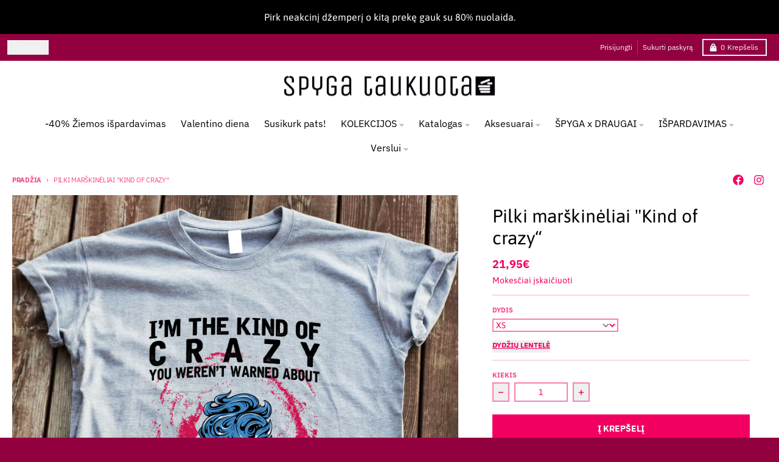

--- FILE ---
content_type: text/html; charset=utf-8
request_url: https://www.spygataukuota.lt/products/pilki-marskineliai-kind-of-crazy
body_size: 40583
content:
<!doctype html>
<html class="no-js"
  lang="lt-LT"
  dir="ltr"
  
>
  <head>
    <meta charset="utf-8">
    <meta http-equiv="X-UA-Compatible" content="IE=edge">
    <meta name="viewport" content="width=device-width,initial-scale=1">
    <meta name="theme-color" content="#f20061">
    <link rel="canonical" href="https://www.spygataukuota.lt/products/pilki-marskineliai-kind-of-crazy"><link rel="preconnect" href="https://fonts.shopifycdn.com" crossorigin><script async crossorigin fetchpriority="high" src="/cdn/shopifycloud/importmap-polyfill/es-modules-shim.2.4.0.js"></script>
<script type="importmap">
{
  "imports": {
    "components/cart-agreement": "//www.spygataukuota.lt/cdn/shop/t/47/assets/cart-agreement.js?v=167239857181412162501765262616",
    "components/cart-discount": "//www.spygataukuota.lt/cdn/shop/t/47/assets/cart-discount.js?v=60197003633255347831765262616",
    "components/cart-drawer": "//www.spygataukuota.lt/cdn/shop/t/47/assets/cart-drawer.js?v=164129680141917736511765262616",
    "components/cart-drawer-items": "//www.spygataukuota.lt/cdn/shop/t/47/assets/cart-drawer-items.js?v=31327834629315868941765262616",
    "components/cart-items": "//www.spygataukuota.lt/cdn/shop/t/47/assets/cart-items.js?v=141966329682371576111765262616",
    "components/cart-note": "//www.spygataukuota.lt/cdn/shop/t/47/assets/cart-note.js?v=76200490911461506611765262616",
    "components/cart-notification": "//www.spygataukuota.lt/cdn/shop/t/47/assets/cart-notification.js?v=6558809016176608711765262616",
    "components/cart-remove-button": "//www.spygataukuota.lt/cdn/shop/t/47/assets/cart-remove-button.js?v=150604536884164798081765262616",
    "components/collection-drawer": "//www.spygataukuota.lt/cdn/shop/t/47/assets/collection-drawer.js?v=69589782914113840151765262616",
    "components/collection-slider-component": "//www.spygataukuota.lt/cdn/shop/t/47/assets/collection-slider-component.js?v=56446251419052591951765262616",
    "components/collection-sort": "//www.spygataukuota.lt/cdn/shop/t/47/assets/collection-sort.js?v=174564436997220731601765262616",
    "components/disclosure-form": "//www.spygataukuota.lt/cdn/shop/t/47/assets/disclosure-form.js?v=115418443930130959701765262616",
    "components/disclosure-item": "//www.spygataukuota.lt/cdn/shop/t/47/assets/disclosure-item.js?v=132517378937107280641765262616",
    "components/disclosure-menu": "//www.spygataukuota.lt/cdn/shop/t/47/assets/disclosure-menu.js?v=79763266821677663251765262617",
    "components/filter-button": "//www.spygataukuota.lt/cdn/shop/t/47/assets/filter-button.js?v=131073634174938851481765262617",
    "components/filter-remove": "//www.spygataukuota.lt/cdn/shop/t/47/assets/filter-remove.js?v=132919914925816435871765262617",
    "components/gift-card-recipient": "//www.spygataukuota.lt/cdn/shop/t/47/assets/gift-card-recipient.js?v=72568388049983170981765262617",
    "components/header-section": "//www.spygataukuota.lt/cdn/shop/t/47/assets/header-section.js?v=12638157308396073911765262617",
    "components/header-top-section": "//www.spygataukuota.lt/cdn/shop/t/47/assets/header-top-section.js?v=176990514786159330261765262617",
    "components/looks-item": "//www.spygataukuota.lt/cdn/shop/t/47/assets/looks-item.js?v=113148507884085047671765262617",
    "components/map-object": "//www.spygataukuota.lt/cdn/shop/t/47/assets/map-object.js?v=73586935793077694291765262617",
    "components/media-slideshow": "//www.spygataukuota.lt/cdn/shop/t/47/assets/media-slideshow.js?v=69405338222088241801765262617",
    "components/modal-predictive-search": "//www.spygataukuota.lt/cdn/shop/t/47/assets/modal-predictive-search.js?v=165015635035277537091765262617",
    "components/password-modal": "//www.spygataukuota.lt/cdn/shop/t/47/assets/password-modal.js?v=78560908955236035351765262617",
    "components/pickup-availability": "//www.spygataukuota.lt/cdn/shop/t/47/assets/pickup-availability.js?v=57859520205103608471765262617",
    "components/pickup-availability-drawer": "//www.spygataukuota.lt/cdn/shop/t/47/assets/pickup-availability-drawer.js?v=4554598758359931051765262617",
    "components/popup-modal": "//www.spygataukuota.lt/cdn/shop/t/47/assets/popup-modal.js?v=42297476681901863851765262617",
    "components/predictive-search": "//www.spygataukuota.lt/cdn/shop/t/47/assets/predictive-search.js?v=111461204983780658641765262617",
    "components/product-card": "//www.spygataukuota.lt/cdn/shop/t/47/assets/product-card.js?v=175910880441109325121765262617",
    "components/product-details-modal": "//www.spygataukuota.lt/cdn/shop/t/47/assets/product-details-modal.js?v=114762301379205809131765262617",
    "components/product-form": "//www.spygataukuota.lt/cdn/shop/t/47/assets/product-form.js?v=41284858857310940651765262617",
    "components/product-model": "//www.spygataukuota.lt/cdn/shop/t/47/assets/product-model.js?v=24093562005154662591765262617",
    "components/product-recommendations": "//www.spygataukuota.lt/cdn/shop/t/47/assets/product-recommendations.js?v=21901023896461974381765262617",
    "components/promo-section": "//www.spygataukuota.lt/cdn/shop/t/47/assets/promo-section.js?v=69263269702463381351765262617",
    "components/quantity-select": "//www.spygataukuota.lt/cdn/shop/t/47/assets/quantity-select.js?v=13464306760327721431765262617",
    "components/slideshow-component": "//www.spygataukuota.lt/cdn/shop/t/47/assets/slideshow-component.js?v=102328192735069646401765262617",
    "components/swatch-radios": "//www.spygataukuota.lt/cdn/shop/t/47/assets/swatch-radios.js?v=154797058231753460161765262617",
    "components/testimonials-component": "//www.spygataukuota.lt/cdn/shop/t/47/assets/testimonials-component.js?v=135369977917461195041765262617",
    "components/variant-radios": "//www.spygataukuota.lt/cdn/shop/t/47/assets/variant-radios.js?v=149392172188973618671765262617",
    "components/variant-selects": "//www.spygataukuota.lt/cdn/shop/t/47/assets/variant-selects.js?v=87115257661414225281765262617",
    "components/video-background": "//www.spygataukuota.lt/cdn/shop/t/47/assets/video-background.js?v=56955393699333596111765262617",
    "components/video-background-object": "//www.spygataukuota.lt/cdn/shop/t/47/assets/video-background-object.js?v=184236180322673200241765262617",
    "components/video-object": "//www.spygataukuota.lt/cdn/shop/t/47/assets/video-object.js?v=108130869544465210471765262617",
    "general/customers": "//www.spygataukuota.lt/cdn/shop/t/47/assets/customers.js?v=8832344143998240901765262616",
    "general/main": "//www.spygataukuota.lt/cdn/shop/t/47/assets/main.js?v=85229773731255931641765262617",
    "helpers/customer-address": "//www.spygataukuota.lt/cdn/shop/t/47/assets/customer-address.js?v=112364926177382173411765262616",
    "helpers/shopify-common": "//www.spygataukuota.lt/cdn/shop/t/47/assets/shopify-common.js?v=19821472356051728981765262617",
    "main/modulepreload-polyfill": "//www.spygataukuota.lt/cdn/shop/t/47/assets/modulepreload-polyfill.js?v=19377221807360828741765262617",
    "vendors/focus-trap.esm": "//www.spygataukuota.lt/cdn/shop/t/47/assets/focus-trap.esm.js?v=163201744122638342011765262617",
    "vendors/index.es": "//www.spygataukuota.lt/cdn/shop/t/47/assets/index.es.js?v=105942668975288713691765262617",
    "vendors/index.esm": "//www.spygataukuota.lt/cdn/shop/t/47/assets/index.esm.js?v=113878513784045422051765262617",
    "vendors/js.cookie": "//www.spygataukuota.lt/cdn/shop/t/47/assets/js.cookie.js?v=107371116917486734681765262617",
    "vendors/splide.esm": "//www.spygataukuota.lt/cdn/shop/t/47/assets/splide.esm.js?v=78394215576478640511765262617",
    "vendors/vidim": "//www.spygataukuota.lt/cdn/shop/t/47/assets/vidim.js?v=136103658296401598581765262617"
  }
}
</script><script>
  window.theme = {
    shopUrl: 'https://www.spygataukuota.lt',
    routes: {
      root_url: '/',
      account_url: '/account',
      account_login_url: 'https://account.spygataukuota.lt?locale=lt-LT&region_country=LT',
      account_logout_url: '/account/logout',
      account_recover_url: '/account/recover',
      account_register_url: 'https://account.spygataukuota.lt?locale=lt-LT',
      account_addresses_url: '/account/addresses',
      collections_url: '/collections',
      all_products_collection_url: '/collections/all',
      search_url: '/search',
      cart_url: '/cart',
      cart_update_url: '/cart/update',
      cart_add_url: '/cart/add',
      cart_change_url: '/cart/change',
      cart_clear_url: '/cart/clear',
      product_recommendations_url: '/recommendations/products',
      predictive_search_url: '/search/suggest'
    },
    info: { name: 'District' },
    strings: {
      addToCart: `Įdėti į krepšelį`,
      preOrder: ``,
      soldOut: `Išparduota`,
      unavailable: `Nepasiekiama`,
      addressError: ``,
      addressNoResults: ``,
      addressQueryLimit: ``,
      authError: ``,
      unitPrice: ``,
      unitPriceSeparator: ``,
      previous: ``,
      next: ``,
    },
    cartStrings: {
      error: `Klaida atnaujinant krepšelį, bandykite dar kartą`,
      quantityError: ``,
      discountApplied: ``,
      discountRemoved: ``,
      discountAlreadyApplied: ``,
      discountInvalid: ``,
      discountApplyError: ``,
      discountRemoveError: ``,
      discountApplyFailed: ``,
      discountRemoveFailed: ``,
    },
    accessiblityStrings: {
      giftCardRecipientExpanded: ``,
      giftCardRecipientCollapsed: ``,
    },
    settings: {
      cartType: 'drawer'
    },
    pageType: `product`,
    customer: false,
    moneyFormat: "{{amount_with_comma_separator}}€",
    ajaxCartEnable: true,
    cartData: {"note":null,"attributes":{},"original_total_price":0,"total_price":0,"total_discount":0,"total_weight":0.0,"item_count":0,"items":[],"requires_shipping":false,"currency":"EUR","items_subtotal_price":0,"cart_level_discount_applications":[],"checkout_charge_amount":0},
    mobileBreakpoint: 768,
    packages: [],
    market: "lt",
  };
  // Publish / Subscribe
  const PUB_SUB_EVENTS = {
    cartUpdate: 'cart-update',
    quantityUpdate: 'quantity-update',
    variantChange: 'variant-change',
    cartError: 'cart-error',
    sectionRefreshed: 'section-refreshed',
  };
  const SECTION_REFRESHED_RESOURCE_TYPE = {
    product: 'product'
  }
  let subscribers = {};

  function subscribe(eventName, callback) {
    if (subscribers[eventName] === undefined) {
      subscribers[eventName] = [];
    }

    subscribers[eventName] = [...subscribers[eventName], callback];

    return function unsubscribe() {
      subscribers[eventName] = subscribers[eventName].filter((cb) => {
        return cb !== callback;
      });
    };
  }

  function publish(eventName, data) {
    if (subscribers[eventName]) {
      subscribers[eventName].forEach((callback) => {
        callback(data);
      });
    }
  }
  document.documentElement.className = document.documentElement.className.replace('no-js', 'js');
</script>


  <script src="//www.spygataukuota.lt/cdn/shop/t/47/assets/main.js?v=85229773731255931641765262617" type="module" crossorigin="anonymous"></script>
  <link rel="modulepreload" href="//www.spygataukuota.lt/cdn/shop/t/47/assets/modulepreload-polyfill.js?v=19377221807360828741765262617" crossorigin="anonymous">

<link rel="apple-touch-icon" sizes="180x180" href="//www.spygataukuota.lt/cdn/shop/files/spyga-icon.png?crop=center&height=180&v=1621930749&width=180">
      <link rel="icon" type="image/png" href="//www.spygataukuota.lt/cdn/shop/files/spyga-icon.png?crop=center&height=32&v=1621930749&width=32"><title>Pilki marškinėliai &quot;Kind of crazy“</title><meta name="description" content="Marškinėliai su piešiniu vyrams &quot;Kind of crazy&quot; Medvilniniai, pilkos spalvos marškinėliai su unikaliu piešiniu. Puiki dovana vyrui, draugui ar broliui kiekviena proga! Sudėtis: 100% medvilnė. Gramatūra: 185 g/m². Priežiūra: Skalbti ne didesnėje nei 30˚C laipsnių vandenyje, rankomis. Skalbti išvertus į kitą pusę. Naudot"><meta property="og:site_name" content="SpygaTaukuota.lt">
<meta property="og:url" content="https://www.spygataukuota.lt/products/pilki-marskineliai-kind-of-crazy">
<meta property="og:title" content="Pilki marškinėliai &quot;Kind of crazy“">
<meta property="og:type" content="product">
<meta property="og:description" content="Marškinėliai su piešiniu vyrams &quot;Kind of crazy&quot; Medvilniniai, pilkos spalvos marškinėliai su unikaliu piešiniu. Puiki dovana vyrui, draugui ar broliui kiekviena proga! Sudėtis: 100% medvilnė. Gramatūra: 185 g/m². Priežiūra: Skalbti ne didesnėje nei 30˚C laipsnių vandenyje, rankomis. Skalbti išvertus į kitą pusę. Naudot"><meta property="og:image" content="http://www.spygataukuota.lt/cdn/shop/products/balti-marskineliai-kind-of-crazy-kopija-1.png?v=1757325910">
  <meta property="og:image:secure_url" content="https://www.spygataukuota.lt/cdn/shop/products/balti-marskineliai-kind-of-crazy-kopija-1.png?v=1757325910">
  <meta property="og:image:width" content="868">
  <meta property="og:image:height" content="868"><meta property="og:price:amount" content="21,95">
  <meta property="og:price:currency" content="EUR"><meta name="twitter:card" content="summary_large_image">
<meta name="twitter:title" content="Pilki marškinėliai &quot;Kind of crazy“">
<meta name="twitter:description" content="Marškinėliai su piešiniu vyrams &quot;Kind of crazy&quot; Medvilniniai, pilkos spalvos marškinėliai su unikaliu piešiniu. Puiki dovana vyrui, draugui ar broliui kiekviena proga! Sudėtis: 100% medvilnė. Gramatūra: 185 g/m². Priežiūra: Skalbti ne didesnėje nei 30˚C laipsnių vandenyje, rankomis. Skalbti išvertus į kitą pusę. Naudot">
<script>window.performance && window.performance.mark && window.performance.mark('shopify.content_for_header.start');</script><meta name="facebook-domain-verification" content="vb1ct2vrwc90ambvdxaiehqv5cxtdf">
<meta name="facebook-domain-verification" content="mdt97037rxrlhckdecpk47cbgan2vg">
<meta name="google-site-verification" content="HTOg3WQRrF1IcgwI9fZfRtYck7Vjfso0UdSJXC-p1J8">
<meta id="shopify-digital-wallet" name="shopify-digital-wallet" content="/53033795778/digital_wallets/dialog">
<link rel="alternate" type="application/json+oembed" href="https://www.spygataukuota.lt/products/pilki-marskineliai-kind-of-crazy.oembed">
<script async="async" src="/checkouts/internal/preloads.js?locale=lt-LT"></script>
<script id="shopify-features" type="application/json">{"accessToken":"dd5079bbb96313bdcd43e888a00e4ca6","betas":["rich-media-storefront-analytics"],"domain":"www.spygataukuota.lt","predictiveSearch":true,"shopId":53033795778,"locale":"lt"}</script>
<script>var Shopify = Shopify || {};
Shopify.shop = "spygataukuota.myshopify.com";
Shopify.locale = "lt-LT";
Shopify.currency = {"active":"EUR","rate":"1.0"};
Shopify.country = "LT";
Shopify.theme = {"name":"2025-12-09-7.1.1 versija","id":190157422927,"schema_name":"District","schema_version":"7.1.1","theme_store_id":735,"role":"main"};
Shopify.theme.handle = "null";
Shopify.theme.style = {"id":null,"handle":null};
Shopify.cdnHost = "www.spygataukuota.lt/cdn";
Shopify.routes = Shopify.routes || {};
Shopify.routes.root = "/";</script>
<script type="module">!function(o){(o.Shopify=o.Shopify||{}).modules=!0}(window);</script>
<script>!function(o){function n(){var o=[];function n(){o.push(Array.prototype.slice.apply(arguments))}return n.q=o,n}var t=o.Shopify=o.Shopify||{};t.loadFeatures=n(),t.autoloadFeatures=n()}(window);</script>
<script id="shop-js-analytics" type="application/json">{"pageType":"product"}</script>
<script defer="defer" async type="module" src="//www.spygataukuota.lt/cdn/shopifycloud/shop-js/modules/v2/client.init-shop-cart-sync_CLw1oA8A.lt-LT.esm.js"></script>
<script defer="defer" async type="module" src="//www.spygataukuota.lt/cdn/shopifycloud/shop-js/modules/v2/chunk.common_bjkh9MR-.esm.js"></script>
<script type="module">
  await import("//www.spygataukuota.lt/cdn/shopifycloud/shop-js/modules/v2/client.init-shop-cart-sync_CLw1oA8A.lt-LT.esm.js");
await import("//www.spygataukuota.lt/cdn/shopifycloud/shop-js/modules/v2/chunk.common_bjkh9MR-.esm.js");

  window.Shopify.SignInWithShop?.initShopCartSync?.({"fedCMEnabled":true,"windoidEnabled":true});

</script>
<script>(function() {
  var isLoaded = false;
  function asyncLoad() {
    if (isLoaded) return;
    isLoaded = true;
    var urls = ["https:\/\/cdn1.stamped.io\/files\/widget.min.js?shop=spygataukuota.myshopify.com","https:\/\/cdn.hextom.com\/js\/freeshippingbar.js?shop=spygataukuota.myshopify.com","https:\/\/inkybay.com\/shopify\/js\/inkybay.js?shop=spygataukuota.myshopify.com"];
    for (var i = 0; i < urls.length; i++) {
      var s = document.createElement('script');
      s.type = 'text/javascript';
      s.async = true;
      s.src = urls[i];
      var x = document.getElementsByTagName('script')[0];
      x.parentNode.insertBefore(s, x);
    }
  };
  if(window.attachEvent) {
    window.attachEvent('onload', asyncLoad);
  } else {
    window.addEventListener('load', asyncLoad, false);
  }
})();</script>
<script id="__st">var __st={"a":53033795778,"offset":7200,"reqid":"0e55c5bf-d7f1-4585-8346-ec5c4511ed79-1768839881","pageurl":"www.spygataukuota.lt\/products\/pilki-marskineliai-kind-of-crazy","u":"fcdc81e6c178","p":"product","rtyp":"product","rid":6581590261954};</script>
<script>window.ShopifyPaypalV4VisibilityTracking = true;</script>
<script id="captcha-bootstrap">!function(){'use strict';const t='contact',e='account',n='new_comment',o=[[t,t],['blogs',n],['comments',n],[t,'customer']],c=[[e,'customer_login'],[e,'guest_login'],[e,'recover_customer_password'],[e,'create_customer']],r=t=>t.map((([t,e])=>`form[action*='/${t}']:not([data-nocaptcha='true']) input[name='form_type'][value='${e}']`)).join(','),a=t=>()=>t?[...document.querySelectorAll(t)].map((t=>t.form)):[];function s(){const t=[...o],e=r(t);return a(e)}const i='password',u='form_key',d=['recaptcha-v3-token','g-recaptcha-response','h-captcha-response',i],f=()=>{try{return window.sessionStorage}catch{return}},m='__shopify_v',_=t=>t.elements[u];function p(t,e,n=!1){try{const o=window.sessionStorage,c=JSON.parse(o.getItem(e)),{data:r}=function(t){const{data:e,action:n}=t;return t[m]||n?{data:e,action:n}:{data:t,action:n}}(c);for(const[e,n]of Object.entries(r))t.elements[e]&&(t.elements[e].value=n);n&&o.removeItem(e)}catch(o){console.error('form repopulation failed',{error:o})}}const l='form_type',E='cptcha';function T(t){t.dataset[E]=!0}const w=window,h=w.document,L='Shopify',v='ce_forms',y='captcha';let A=!1;((t,e)=>{const n=(g='f06e6c50-85a8-45c8-87d0-21a2b65856fe',I='https://cdn.shopify.com/shopifycloud/storefront-forms-hcaptcha/ce_storefront_forms_captcha_hcaptcha.v1.5.2.iife.js',D={infoText:'Saugo „hCaptcha“',privacyText:'Privatumas',termsText:'Sąlygos'},(t,e,n)=>{const o=w[L][v],c=o.bindForm;if(c)return c(t,g,e,D).then(n);var r;o.q.push([[t,g,e,D],n]),r=I,A||(h.body.append(Object.assign(h.createElement('script'),{id:'captcha-provider',async:!0,src:r})),A=!0)});var g,I,D;w[L]=w[L]||{},w[L][v]=w[L][v]||{},w[L][v].q=[],w[L][y]=w[L][y]||{},w[L][y].protect=function(t,e){n(t,void 0,e),T(t)},Object.freeze(w[L][y]),function(t,e,n,w,h,L){const[v,y,A,g]=function(t,e,n){const i=e?o:[],u=t?c:[],d=[...i,...u],f=r(d),m=r(i),_=r(d.filter((([t,e])=>n.includes(e))));return[a(f),a(m),a(_),s()]}(w,h,L),I=t=>{const e=t.target;return e instanceof HTMLFormElement?e:e&&e.form},D=t=>v().includes(t);t.addEventListener('submit',(t=>{const e=I(t);if(!e)return;const n=D(e)&&!e.dataset.hcaptchaBound&&!e.dataset.recaptchaBound,o=_(e),c=g().includes(e)&&(!o||!o.value);(n||c)&&t.preventDefault(),c&&!n&&(function(t){try{if(!f())return;!function(t){const e=f();if(!e)return;const n=_(t);if(!n)return;const o=n.value;o&&e.removeItem(o)}(t);const e=Array.from(Array(32),(()=>Math.random().toString(36)[2])).join('');!function(t,e){_(t)||t.append(Object.assign(document.createElement('input'),{type:'hidden',name:u})),t.elements[u].value=e}(t,e),function(t,e){const n=f();if(!n)return;const o=[...t.querySelectorAll(`input[type='${i}']`)].map((({name:t})=>t)),c=[...d,...o],r={};for(const[a,s]of new FormData(t).entries())c.includes(a)||(r[a]=s);n.setItem(e,JSON.stringify({[m]:1,action:t.action,data:r}))}(t,e)}catch(e){console.error('failed to persist form',e)}}(e),e.submit())}));const S=(t,e)=>{t&&!t.dataset[E]&&(n(t,e.some((e=>e===t))),T(t))};for(const o of['focusin','change'])t.addEventListener(o,(t=>{const e=I(t);D(e)&&S(e,y())}));const B=e.get('form_key'),M=e.get(l),P=B&&M;t.addEventListener('DOMContentLoaded',(()=>{const t=y();if(P)for(const e of t)e.elements[l].value===M&&p(e,B);[...new Set([...A(),...v().filter((t=>'true'===t.dataset.shopifyCaptcha))])].forEach((e=>S(e,t)))}))}(h,new URLSearchParams(w.location.search),n,t,e,['guest_login'])})(!0,!0)}();</script>
<script integrity="sha256-4kQ18oKyAcykRKYeNunJcIwy7WH5gtpwJnB7kiuLZ1E=" data-source-attribution="shopify.loadfeatures" defer="defer" src="//www.spygataukuota.lt/cdn/shopifycloud/storefront/assets/storefront/load_feature-a0a9edcb.js" crossorigin="anonymous"></script>
<script data-source-attribution="shopify.dynamic_checkout.dynamic.init">var Shopify=Shopify||{};Shopify.PaymentButton=Shopify.PaymentButton||{isStorefrontPortableWallets:!0,init:function(){window.Shopify.PaymentButton.init=function(){};var t=document.createElement("script");t.src="https://www.spygataukuota.lt/cdn/shopifycloud/portable-wallets/latest/portable-wallets.lt.js",t.type="module",document.head.appendChild(t)}};
</script>
<script data-source-attribution="shopify.dynamic_checkout.buyer_consent">
  function portableWalletsHideBuyerConsent(e){var t=document.getElementById("shopify-buyer-consent"),n=document.getElementById("shopify-subscription-policy-button");t&&n&&(t.classList.add("hidden"),t.setAttribute("aria-hidden","true"),n.removeEventListener("click",e))}function portableWalletsShowBuyerConsent(e){var t=document.getElementById("shopify-buyer-consent"),n=document.getElementById("shopify-subscription-policy-button");t&&n&&(t.classList.remove("hidden"),t.removeAttribute("aria-hidden"),n.addEventListener("click",e))}window.Shopify?.PaymentButton&&(window.Shopify.PaymentButton.hideBuyerConsent=portableWalletsHideBuyerConsent,window.Shopify.PaymentButton.showBuyerConsent=portableWalletsShowBuyerConsent);
</script>
<script data-source-attribution="shopify.dynamic_checkout.cart.bootstrap">document.addEventListener("DOMContentLoaded",(function(){function t(){return document.querySelector("shopify-accelerated-checkout-cart, shopify-accelerated-checkout")}if(t())Shopify.PaymentButton.init();else{new MutationObserver((function(e,n){t()&&(Shopify.PaymentButton.init(),n.disconnect())})).observe(document.body,{childList:!0,subtree:!0})}}));
</script>
<script id='scb4127' type='text/javascript' async='' src='https://www.spygataukuota.lt/cdn/shopifycloud/privacy-banner/storefront-banner.js'></script><link id="shopify-accelerated-checkout-styles" rel="stylesheet" media="screen" href="https://www.spygataukuota.lt/cdn/shopifycloud/portable-wallets/latest/accelerated-checkout-backwards-compat.css" crossorigin="anonymous">
<style id="shopify-accelerated-checkout-cart">
        #shopify-buyer-consent {
  margin-top: 1em;
  display: inline-block;
  width: 100%;
}

#shopify-buyer-consent.hidden {
  display: none;
}

#shopify-subscription-policy-button {
  background: none;
  border: none;
  padding: 0;
  text-decoration: underline;
  font-size: inherit;
  cursor: pointer;
}

#shopify-subscription-policy-button::before {
  box-shadow: none;
}

      </style>

<script>window.performance && window.performance.mark && window.performance.mark('shopify.content_for_header.end');</script>
<style data-shopify>
@font-face {
  font-family: Asap;
  font-weight: 400;
  font-style: normal;
  font-display: swap;
  src: url("//www.spygataukuota.lt/cdn/fonts/asap/asap_n4.994be5d5211fe3b2dda4ebd41cf2b04f4dfe140e.woff2") format("woff2"),
       url("//www.spygataukuota.lt/cdn/fonts/asap/asap_n4.e7f26429238df8651924f4a97a5e9467c7cf683b.woff") format("woff");
}
@font-face {
  font-family: Asap;
  font-weight: 700;
  font-style: normal;
  font-display: swap;
  src: url("//www.spygataukuota.lt/cdn/fonts/asap/asap_n7.3209f7e23b2ef01c793f40c7556e6532b06b5f1e.woff2") format("woff2"),
       url("//www.spygataukuota.lt/cdn/fonts/asap/asap_n7.b0a0b6deb369ccc0b973a1d12f3530d5e4373c77.woff") format("woff");
}
@font-face {
  font-family: Asap;
  font-weight: 400;
  font-style: italic;
  font-display: swap;
  src: url("//www.spygataukuota.lt/cdn/fonts/asap/asap_i4.3c59c01b158892bd0ef8b61bc7f081c23ae9b42e.woff2") format("woff2"),
       url("//www.spygataukuota.lt/cdn/fonts/asap/asap_i4.014f2bc4fda2741d520d341143cf61b2d5e0d21e.woff") format("woff");
}
@font-face {
  font-family: Asap;
  font-weight: 700;
  font-style: italic;
  font-display: swap;
  src: url("//www.spygataukuota.lt/cdn/fonts/asap/asap_i7.54957565625fd1dffc964521d01f3da61e596089.woff2") format("woff2"),
       url("//www.spygataukuota.lt/cdn/fonts/asap/asap_i7.98e2b88b25225290e9c09e36eb54e243fd11491f.woff") format("woff");
}
@font-face {
  font-family: Asap;
  font-weight: 400;
  font-style: normal;
  font-display: swap;
  src: url("//www.spygataukuota.lt/cdn/fonts/asap/asap_n4.994be5d5211fe3b2dda4ebd41cf2b04f4dfe140e.woff2") format("woff2"),
       url("//www.spygataukuota.lt/cdn/fonts/asap/asap_n4.e7f26429238df8651924f4a97a5e9467c7cf683b.woff") format("woff");
}
@font-face {
  font-family: Asap;
  font-weight: 700;
  font-style: normal;
  font-display: swap;
  src: url("//www.spygataukuota.lt/cdn/fonts/asap/asap_n7.3209f7e23b2ef01c793f40c7556e6532b06b5f1e.woff2") format("woff2"),
       url("//www.spygataukuota.lt/cdn/fonts/asap/asap_n7.b0a0b6deb369ccc0b973a1d12f3530d5e4373c77.woff") format("woff");
}
@font-face {
  font-family: "IBM Plex Sans";
  font-weight: 400;
  font-style: normal;
  font-display: swap;
  src: url("//www.spygataukuota.lt/cdn/fonts/ibm_plex_sans/ibmplexsans_n4.4633946c9236bd5cc5d0394ad07b807eb7ca1b32.woff2") format("woff2"),
       url("//www.spygataukuota.lt/cdn/fonts/ibm_plex_sans/ibmplexsans_n4.6c6923eb6151e62a09e8a1ff83eaa1ce2a563a30.woff") format("woff");
}
@font-face {
  font-family: "IBM Plex Sans";
  font-weight: 700;
  font-style: normal;
  font-display: swap;
  src: url("//www.spygataukuota.lt/cdn/fonts/ibm_plex_sans/ibmplexsans_n7.a8d2465074d254d8c167d5599b02fc2f97912fc9.woff2") format("woff2"),
       url("//www.spygataukuota.lt/cdn/fonts/ibm_plex_sans/ibmplexsans_n7.75e7a78a86c7afd1eb5becd99b7802136f0ed528.woff") format("woff");
}
:root {
    --base-font-size: 16px;
    --body-font-family: Asap, sans-serif;
    --heading-font-family: Asap, sans-serif;
    --navigation-font-family: "IBM Plex Sans", sans-serif;
    --body-style: normal;
    --body-weight: 400;
    --body-weight-bolder: 700;
    --heading-style: normal;
    --heading-weight: 400;
    --heading-weight-bolder: 700;
    --heading-capitalize: none;
    --navigation-style: normal;
    --navigation-weight: 400;
    --navigation-weight-bolder: 700;--primary-text-color: #f20061;
    --primary-title-color: #000000;
    --primary-accent-color: #f20061;
    --primary-accent-color-80: rgba(242, 0, 97, 0.8);
    --primary-accent-text-color: #ffffff;
    --primary-background-color: #ffffff;
    --primary-background-color-75: rgba(255, 255, 255, 0.8);
    --primary-secondary-background-color: #ffffff;
    --primary-secondary-background-color-50: #ffffff;
    --primary-section-border-color: #ffffff;
    --primary-text-color-05: #fef2f7;
    --primary-text-color-10: #fee6ef;
    --primary-text-color-20: #fcccdf;
    --primary-text-color-30: #fbb3d0;
    --primary-text-color-40: #fa99c0;
    --primary-text-color-50: #f980b0;
    --primary-text-color-60: #f766a0;
    --primary-text-color-70: #f64d90;
    --primary-text-color-80: #f53381;
    --primary-text-color-90: #f31971;
    --section-text-color: #f20061;
    --section-text-color-75: rgba(242, 0, 97, 0.75);
    --section-text-color-50: rgba(242, 0, 97, 0.5);
    --section-title-color: #000000;
    --section-accent-color: #f20061;
    --section-accent-text-color: #ffffff;
    --section-accent-hover-color: #d80057;
    --section-overlay-color: transparent;
    --section-overlay-hover-color: transparent;
    --section-background-color: #ffffff; 
    --section-primary-border-color: #f20061;
    --modal-background-color: #000000;--max-width-screen: 1280px;
    --max-width-header: 1280px;
    --spacing-section: 4rem;
    --spacing-section-half: 2rem;
    --spacing-rail: 1.25rem;
    --text-align-section: center;--swiper-theme-color: #f20061;
    --duration-default: 200ms;
    --tw-ring-inset: ;
    --tw-blur: ;
    --tw-brightness: ;
    --tw-contrast: ;
    --tw-grayscale: ;
    --tw-hue-rotate: ;
    --tw-invert: ;
    --tw-saturate: ;
    --tw-sepia: ;
    --tw-drop-shadow: ;
    --tw-filter: var(--tw-blur) var(--tw-brightness) var(--tw-contrast) var(--tw-grayscale) var(--tw-hue-rotate) var(--tw-invert) var(--tw-saturate) var(--tw-sepia) var(--tw-drop-shadow);

    --shopify-accelerated-checkout-button-block-size: 46px;
    --shopify-accelerated-checkout-inline-alignment: end;
  }
</style>


  <link href="//www.spygataukuota.lt/cdn/shop/t/47/assets/main-style.css?v=134705298911258947541765262617" rel="stylesheet" type="text/css" media="all" />


<link rel="preload" as="font" href="//www.spygataukuota.lt/cdn/fonts/asap/asap_n4.994be5d5211fe3b2dda4ebd41cf2b04f4dfe140e.woff2" type="font/woff2" crossorigin><link rel="preload" as="font" href="//www.spygataukuota.lt/cdn/fonts/asap/asap_n4.994be5d5211fe3b2dda4ebd41cf2b04f4dfe140e.woff2" type="font/woff2" crossorigin><link rel="preload" as="font" href="//www.spygataukuota.lt/cdn/fonts/ibm_plex_sans/ibmplexsans_n4.4633946c9236bd5cc5d0394ad07b807eb7ca1b32.woff2" type="font/woff2" crossorigin>
  <!-- BEGIN app block: shopify://apps/inkybay-product-personalizer/blocks/app-embed/06a6337d-7eae-493f-b4ed-8b9f394746af --><!-- END app block --><!-- BEGIN app block: shopify://apps/bss-b2b-solution/blocks/config-header/451233f2-9631-4c49-8b6f-057e4ebcde7f -->

<script id="bss-b2b-config-data">
  	if (typeof BSS_B2B == 'undefined') {
  		var BSS_B2B = {};
	}

	
        BSS_B2B.storeId = 29235;
        BSS_B2B.currentPlan = "false";
        BSS_B2B.planCode = "platinum";
        BSS_B2B.shopModules = JSON.parse('[{"code":"qb","status":0},{"code":"cp","status":1},{"code":"act","status":1},{"code":"form","status":0},{"code":"tax_exempt","status":0},{"code":"amo","status":0},{"code":"mc","status":0},{"code":"public_api","status":0},{"code":"dc","status":0},{"code":"cart_note","status":0},{"code":"mo","status":0},{"code":"tax_display","status":0},{"code":"sr","status":0},{"code":"bogo","status":0},{"code":"qi","status":0},{"code":"ef","status":0},{"code":"pl","status":1},{"code":"nt","status":0}]');
        BSS_B2B.version = 3;
        var bssB2bApiServer = "https://b2b-solution-api.bsscommerce.com";
        var bssB2bCmsUrl = "https://b2b-solution.bsscommerce.com";
        var bssGeoServiceUrl = "https://geo-ip-service.bsscommerce.com";
        var bssB2bCheckoutUrl = "https://b2b-solution-checkout.bsscommerce.com";
    

	
		BSS_B2B.integrationApp = null;
	

	

	
		
		
		BSS_B2B.configData = [].concat([{"i":2151597706,"n":"Test","at":3,"ci":"23822499971407,6299339948246","mct":0,"pct":0,"xpct":0,"dt":2,"dv":"20.00","sd":"2025-07-15T18:13:31.000Z","ed":"2025-07-15T18:13:31.000Z","st":"21:13:00","et":"21:13:00","ef":0,"eed":0,"t":"XVrTqzxRs8OLAxUUoeBrogwUovf3HMwxJn0Q1HWQaJM="},{"i":2151600515,"n":"bss test only","at":3,"ci":"6299339948246","mct":0,"pct":0,"xpct":0,"dt":2,"dv":"20.00","sd":"2025-07-16T09:48:05.000Z","ed":"2025-07-16T09:48:05.000Z","st":"16:48:00","et":"16:48:00","ef":0,"eed":0,"t":"c800oZjOImJYgzw5zCvYTeCgODNK+xTddy1OFmE6O14="}],[],[],[],[],[],[],[],[],[],);
		BSS_B2B.cpSettings = {"cpType":1,"default_price_color":"#fa0061","price_applied_cp_color":"#f20061"};
		BSS_B2B.customPricingSettings = null;
	
	
		

		BSS_B2B.plConfigData = [].concat([],[],[],[],[],[],[],[],[],[],);
		BSS_B2B.cpSettings = {"cpType":1,"default_price_color":"#fa0061","price_applied_cp_color":"#f20061"};
	
	
	
	
	
	
	
	
	
	
	
	
	
</script>






<script id="bss-b2b-customize">
	// eslint-disable-next-line no-console
console.log("B2B hooks")
window.bssB2BHooks = window.bssB2BHooks || {
    actions: {},
    filters: {},
};

window.BSS_B2B = window.BSS_B2B || {};

window.BSS_B2B.addAction = (tag, callback) => {
    window.bssB2BHooks.actions[tag] = callback;
}
window.BSS_B2B.addFilter = (tag,  value) => {
    window.bssB2BHooks.filters[tag] = value;
}

const detectCheckoutEle = (checkoutElements) => {
    let checkoutCustom = document.querySelectorAll('.bss-checkout');
    if (checkoutCustom.length === 0) {
      checkoutCustom = document.createElement('button');
      checkoutCustom.className = 'bss-checkout';
      checkoutCustom.textContent = 'Checkout';
  
      const target = document.querySelector('#checkout');
      target.style.display = 'none';
      if (target && target.parentNode) {
        target.parentNode.insertBefore(checkoutCustom, target);
      }
    }
    return document.querySelectorAll('.bss-checkout');
}
window.BSS_B2B.addFilter('custom:cart/checkout_ele', detectCheckoutEle);

function handle_redirect_checkout() {
	const checkoutBtn = document.querySelector("#checkout")
	if (checkoutBtn) {
		checkoutBtn.click()
	}
	return true;
}

window.BSS_B2B.addFilter('custom:redirect/checkout', handle_redirect_checkout);;
</script>

<style></style><style></style>


	
		<style id="bss-b2b-price-style">
			[bss-b2b-variant-price],
			[bss-b2b-product-price],
			[bss-b2b-cart-item-key][bss-b2b-item-original-price],
			[bss-b2b-cart-item-key][bss-b2b-final-line-price],
			[bss-b2b-cart-item-key] [bss-b2b-item-original-price],
			[bss-b2b-cart-item-key] [bss-b2b-final-line-price],
			[bss-b2b-cart-total-price] {
				visibility: hidden;
			}
		</style>
	


<script id="bss-b2b-store-data" type="application/json">
{
  "shop": {
    "domain": "www.spygataukuota.lt",
    "permanent_domain": "spygataukuota.myshopify.com",
    "url": "https://www.spygataukuota.lt",
    "secure_url": "https://www.spygataukuota.lt",
    "money_format": "{{amount_with_comma_separator}}€",
    "currency": "EUR",
    "cart_current_currency": "EUR",
    "multi_currencies": [
        
            "EUR"
        
    ]
  },
  "customer": {
    "id": null,
    "tags": null,
    "tax_exempt": null,
    "first_name": null,
    "last_name": null,
    "phone": null,
    "email": "",
	"country_code": "",
	"addresses": [
		
	]
  },
  "cart": {"note":null,"attributes":{},"original_total_price":0,"total_price":0,"total_discount":0,"total_weight":0.0,"item_count":0,"items":[],"requires_shipping":false,"currency":"EUR","items_subtotal_price":0,"cart_level_discount_applications":[],"checkout_charge_amount":0},
  "line_item_products": [],
  "template": "product",
  "product": "[base64]\/dj0xNzU3MzI1OTEwIl0sImZlYXR1cmVkX2ltYWdlIjoiXC9cL3d3dy5zcHlnYXRhdWt1b3RhLmx0XC9jZG5cL3Nob3BcL3Byb2R1Y3RzXC9iYWx0aS1tYXJza2luZWxpYWkta2luZC1vZi1jcmF6eS1rb3BpamEtMS5wbmc\/[base64]\/[base64]\/[base64]",
  "product_collections": [
    
      264738537666,
    
      261658837186,
    
      275453247682,
    
      670737531215,
    
      266720182466,
    
      266720149698,
    
      664174199119,
    
      404798865622,
    
      268066717890,
    
      633761857871,
    
      275950043330
    
  ],
  "collection": null,
  "collections": [
    
      264738537666,
    
      261658837186,
    
      275453247682,
    
      670737531215,
    
      266720182466,
    
      266720149698,
    
      664174199119,
    
      404798865622,
    
      268066717890,
    
      633761857871,
    
      275950043330
    
  ],
  "taxes_included": true
}
</script>









<script src="https://cdn.shopify.com/extensions/019bb6bb-4c5e-774d-aaca-be628307789f/version_8b3113e8-2026-01-13_16h41m/assets/bss-b2b-decode.js" async></script>
<script src="https://cdn.shopify.com/extensions/019bb6bb-4c5e-774d-aaca-be628307789f/version_8b3113e8-2026-01-13_16h41m/assets/bss-b2b-integrate.js" defer="defer"></script>


	

	
		<script src="https://cdn.shopify.com/extensions/019bb6bb-4c5e-774d-aaca-be628307789f/version_8b3113e8-2026-01-13_16h41m/assets/bss-b2b-chunk-pl.js" defer="defer"></script>
	

	
		<script src="https://cdn.shopify.com/extensions/019bb6bb-4c5e-774d-aaca-be628307789f/version_8b3113e8-2026-01-13_16h41m/assets/bss-b2b-chunk-cp.js" defer="defer"></script>
	

	

	

	

	

	

	

	

	

	

	

	<script src="https://cdn.shopify.com/extensions/019bb6bb-4c5e-774d-aaca-be628307789f/version_8b3113e8-2026-01-13_16h41m/assets/bss-b2b-v3.js" defer="defer"></script>



<!-- END app block --><!-- BEGIN app block: shopify://apps/microsoft-clarity/blocks/clarity_js/31c3d126-8116-4b4a-8ba1-baeda7c4aeea -->
<script type="text/javascript">
  (function (c, l, a, r, i, t, y) {
    c[a] = c[a] || function () { (c[a].q = c[a].q || []).push(arguments); };
    t = l.createElement(r); t.async = 1; t.src = "https://www.clarity.ms/tag/" + i + "?ref=shopify";
    y = l.getElementsByTagName(r)[0]; y.parentNode.insertBefore(t, y);

    c.Shopify.loadFeatures([{ name: "consent-tracking-api", version: "0.1" }], error => {
      if (error) {
        console.error("Error loading Shopify features:", error);
        return;
      }

      c[a]('consentv2', {
        ad_Storage: c.Shopify.customerPrivacy.marketingAllowed() ? "granted" : "denied",
        analytics_Storage: c.Shopify.customerPrivacy.analyticsProcessingAllowed() ? "granted" : "denied",
      });
    });

    l.addEventListener("visitorConsentCollected", function (e) {
      c[a]('consentv2', {
        ad_Storage: e.detail.marketingAllowed ? "granted" : "denied",
        analytics_Storage: e.detail.analyticsAllowed ? "granted" : "denied",
      });
    });
  })(window, document, "clarity", "script", "uxrkft6xbh");
</script>



<!-- END app block --><script src="https://cdn.shopify.com/extensions/bcac563e-b1fd-4f70-8a4e-d90c7bcd4db3/inkybay-product-personalizer-4/assets/app.js" type="text/javascript" defer="defer"></script>
<link href="https://cdn.shopify.com/extensions/bcac563e-b1fd-4f70-8a4e-d90c7bcd4db3/inkybay-product-personalizer-4/assets/app.css" rel="stylesheet" type="text/css" media="all">
<link href="https://cdn.shopify.com/extensions/019bb6bb-4c5e-774d-aaca-be628307789f/version_8b3113e8-2026-01-13_16h41m/assets/config-header.css" rel="stylesheet" type="text/css" media="all">
<script src="https://cdn.shopify.com/extensions/19689677-6488-4a31-adf3-fcf4359c5fd9/forms-2295/assets/shopify-forms-loader.js" type="text/javascript" defer="defer"></script>
<link href="https://monorail-edge.shopifysvc.com" rel="dns-prefetch">
<script>(function(){if ("sendBeacon" in navigator && "performance" in window) {try {var session_token_from_headers = performance.getEntriesByType('navigation')[0].serverTiming.find(x => x.name == '_s').description;} catch {var session_token_from_headers = undefined;}var session_cookie_matches = document.cookie.match(/_shopify_s=([^;]*)/);var session_token_from_cookie = session_cookie_matches && session_cookie_matches.length === 2 ? session_cookie_matches[1] : "";var session_token = session_token_from_headers || session_token_from_cookie || "";function handle_abandonment_event(e) {var entries = performance.getEntries().filter(function(entry) {return /monorail-edge.shopifysvc.com/.test(entry.name);});if (!window.abandonment_tracked && entries.length === 0) {window.abandonment_tracked = true;var currentMs = Date.now();var navigation_start = performance.timing.navigationStart;var payload = {shop_id: 53033795778,url: window.location.href,navigation_start,duration: currentMs - navigation_start,session_token,page_type: "product"};window.navigator.sendBeacon("https://monorail-edge.shopifysvc.com/v1/produce", JSON.stringify({schema_id: "online_store_buyer_site_abandonment/1.1",payload: payload,metadata: {event_created_at_ms: currentMs,event_sent_at_ms: currentMs}}));}}window.addEventListener('pagehide', handle_abandonment_event);}}());</script>
<script id="web-pixels-manager-setup">(function e(e,d,r,n,o){if(void 0===o&&(o={}),!Boolean(null===(a=null===(i=window.Shopify)||void 0===i?void 0:i.analytics)||void 0===a?void 0:a.replayQueue)){var i,a;window.Shopify=window.Shopify||{};var t=window.Shopify;t.analytics=t.analytics||{};var s=t.analytics;s.replayQueue=[],s.publish=function(e,d,r){return s.replayQueue.push([e,d,r]),!0};try{self.performance.mark("wpm:start")}catch(e){}var l=function(){var e={modern:/Edge?\/(1{2}[4-9]|1[2-9]\d|[2-9]\d{2}|\d{4,})\.\d+(\.\d+|)|Firefox\/(1{2}[4-9]|1[2-9]\d|[2-9]\d{2}|\d{4,})\.\d+(\.\d+|)|Chrom(ium|e)\/(9{2}|\d{3,})\.\d+(\.\d+|)|(Maci|X1{2}).+ Version\/(15\.\d+|(1[6-9]|[2-9]\d|\d{3,})\.\d+)([,.]\d+|)( \(\w+\)|)( Mobile\/\w+|) Safari\/|Chrome.+OPR\/(9{2}|\d{3,})\.\d+\.\d+|(CPU[ +]OS|iPhone[ +]OS|CPU[ +]iPhone|CPU IPhone OS|CPU iPad OS)[ +]+(15[._]\d+|(1[6-9]|[2-9]\d|\d{3,})[._]\d+)([._]\d+|)|Android:?[ /-](13[3-9]|1[4-9]\d|[2-9]\d{2}|\d{4,})(\.\d+|)(\.\d+|)|Android.+Firefox\/(13[5-9]|1[4-9]\d|[2-9]\d{2}|\d{4,})\.\d+(\.\d+|)|Android.+Chrom(ium|e)\/(13[3-9]|1[4-9]\d|[2-9]\d{2}|\d{4,})\.\d+(\.\d+|)|SamsungBrowser\/([2-9]\d|\d{3,})\.\d+/,legacy:/Edge?\/(1[6-9]|[2-9]\d|\d{3,})\.\d+(\.\d+|)|Firefox\/(5[4-9]|[6-9]\d|\d{3,})\.\d+(\.\d+|)|Chrom(ium|e)\/(5[1-9]|[6-9]\d|\d{3,})\.\d+(\.\d+|)([\d.]+$|.*Safari\/(?![\d.]+ Edge\/[\d.]+$))|(Maci|X1{2}).+ Version\/(10\.\d+|(1[1-9]|[2-9]\d|\d{3,})\.\d+)([,.]\d+|)( \(\w+\)|)( Mobile\/\w+|) Safari\/|Chrome.+OPR\/(3[89]|[4-9]\d|\d{3,})\.\d+\.\d+|(CPU[ +]OS|iPhone[ +]OS|CPU[ +]iPhone|CPU IPhone OS|CPU iPad OS)[ +]+(10[._]\d+|(1[1-9]|[2-9]\d|\d{3,})[._]\d+)([._]\d+|)|Android:?[ /-](13[3-9]|1[4-9]\d|[2-9]\d{2}|\d{4,})(\.\d+|)(\.\d+|)|Mobile Safari.+OPR\/([89]\d|\d{3,})\.\d+\.\d+|Android.+Firefox\/(13[5-9]|1[4-9]\d|[2-9]\d{2}|\d{4,})\.\d+(\.\d+|)|Android.+Chrom(ium|e)\/(13[3-9]|1[4-9]\d|[2-9]\d{2}|\d{4,})\.\d+(\.\d+|)|Android.+(UC? ?Browser|UCWEB|U3)[ /]?(15\.([5-9]|\d{2,})|(1[6-9]|[2-9]\d|\d{3,})\.\d+)\.\d+|SamsungBrowser\/(5\.\d+|([6-9]|\d{2,})\.\d+)|Android.+MQ{2}Browser\/(14(\.(9|\d{2,})|)|(1[5-9]|[2-9]\d|\d{3,})(\.\d+|))(\.\d+|)|K[Aa][Ii]OS\/(3\.\d+|([4-9]|\d{2,})\.\d+)(\.\d+|)/},d=e.modern,r=e.legacy,n=navigator.userAgent;return n.match(d)?"modern":n.match(r)?"legacy":"unknown"}(),u="modern"===l?"modern":"legacy",c=(null!=n?n:{modern:"",legacy:""})[u],f=function(e){return[e.baseUrl,"/wpm","/b",e.hashVersion,"modern"===e.buildTarget?"m":"l",".js"].join("")}({baseUrl:d,hashVersion:r,buildTarget:u}),m=function(e){var d=e.version,r=e.bundleTarget,n=e.surface,o=e.pageUrl,i=e.monorailEndpoint;return{emit:function(e){var a=e.status,t=e.errorMsg,s=(new Date).getTime(),l=JSON.stringify({metadata:{event_sent_at_ms:s},events:[{schema_id:"web_pixels_manager_load/3.1",payload:{version:d,bundle_target:r,page_url:o,status:a,surface:n,error_msg:t},metadata:{event_created_at_ms:s}}]});if(!i)return console&&console.warn&&console.warn("[Web Pixels Manager] No Monorail endpoint provided, skipping logging."),!1;try{return self.navigator.sendBeacon.bind(self.navigator)(i,l)}catch(e){}var u=new XMLHttpRequest;try{return u.open("POST",i,!0),u.setRequestHeader("Content-Type","text/plain"),u.send(l),!0}catch(e){return console&&console.warn&&console.warn("[Web Pixels Manager] Got an unhandled error while logging to Monorail."),!1}}}}({version:r,bundleTarget:l,surface:e.surface,pageUrl:self.location.href,monorailEndpoint:e.monorailEndpoint});try{o.browserTarget=l,function(e){var d=e.src,r=e.async,n=void 0===r||r,o=e.onload,i=e.onerror,a=e.sri,t=e.scriptDataAttributes,s=void 0===t?{}:t,l=document.createElement("script"),u=document.querySelector("head"),c=document.querySelector("body");if(l.async=n,l.src=d,a&&(l.integrity=a,l.crossOrigin="anonymous"),s)for(var f in s)if(Object.prototype.hasOwnProperty.call(s,f))try{l.dataset[f]=s[f]}catch(e){}if(o&&l.addEventListener("load",o),i&&l.addEventListener("error",i),u)u.appendChild(l);else{if(!c)throw new Error("Did not find a head or body element to append the script");c.appendChild(l)}}({src:f,async:!0,onload:function(){if(!function(){var e,d;return Boolean(null===(d=null===(e=window.Shopify)||void 0===e?void 0:e.analytics)||void 0===d?void 0:d.initialized)}()){var d=window.webPixelsManager.init(e)||void 0;if(d){var r=window.Shopify.analytics;r.replayQueue.forEach((function(e){var r=e[0],n=e[1],o=e[2];d.publishCustomEvent(r,n,o)})),r.replayQueue=[],r.publish=d.publishCustomEvent,r.visitor=d.visitor,r.initialized=!0}}},onerror:function(){return m.emit({status:"failed",errorMsg:"".concat(f," has failed to load")})},sri:function(e){var d=/^sha384-[A-Za-z0-9+/=]+$/;return"string"==typeof e&&d.test(e)}(c)?c:"",scriptDataAttributes:o}),m.emit({status:"loading"})}catch(e){m.emit({status:"failed",errorMsg:(null==e?void 0:e.message)||"Unknown error"})}}})({shopId: 53033795778,storefrontBaseUrl: "https://www.spygataukuota.lt",extensionsBaseUrl: "https://extensions.shopifycdn.com/cdn/shopifycloud/web-pixels-manager",monorailEndpoint: "https://monorail-edge.shopifysvc.com/unstable/produce_batch",surface: "storefront-renderer",enabledBetaFlags: ["2dca8a86"],webPixelsConfigList: [{"id":"3699835215","configuration":"{\"projectId\":\"uxrkft6xbh\"}","eventPayloadVersion":"v1","runtimeContext":"STRICT","scriptVersion":"014847bbf13270aa001a30c5c904c9a3","type":"APP","apiClientId":240074326017,"privacyPurposes":[],"capabilities":["advanced_dom_events"],"dataSharingAdjustments":{"protectedCustomerApprovalScopes":["read_customer_personal_data"]}},{"id":"2696184143","configuration":"{\"myshopifyDomain\":\"spygataukuota.myshopify.com\"}","eventPayloadVersion":"v1","runtimeContext":"STRICT","scriptVersion":"23b97d18e2aa74363140dc29c9284e87","type":"APP","apiClientId":2775569,"privacyPurposes":["ANALYTICS","MARKETING","SALE_OF_DATA"],"dataSharingAdjustments":{"protectedCustomerApprovalScopes":["read_customer_address","read_customer_email","read_customer_name","read_customer_phone","read_customer_personal_data"]}},{"id":"1089732943","configuration":"{\"config\":\"{\\\"google_tag_ids\\\":[\\\"G-NBEW20EW1S\\\",\\\"GT-T5P4KRL\\\"],\\\"target_country\\\":\\\"ZZ\\\",\\\"gtag_events\\\":[{\\\"type\\\":\\\"search\\\",\\\"action_label\\\":\\\"G-NBEW20EW1S\\\"},{\\\"type\\\":\\\"begin_checkout\\\",\\\"action_label\\\":\\\"G-NBEW20EW1S\\\"},{\\\"type\\\":\\\"view_item\\\",\\\"action_label\\\":[\\\"G-NBEW20EW1S\\\",\\\"MC-19XW320YS7\\\"]},{\\\"type\\\":\\\"purchase\\\",\\\"action_label\\\":[\\\"G-NBEW20EW1S\\\",\\\"MC-19XW320YS7\\\"]},{\\\"type\\\":\\\"page_view\\\",\\\"action_label\\\":[\\\"G-NBEW20EW1S\\\",\\\"MC-19XW320YS7\\\"]},{\\\"type\\\":\\\"add_payment_info\\\",\\\"action_label\\\":\\\"G-NBEW20EW1S\\\"},{\\\"type\\\":\\\"add_to_cart\\\",\\\"action_label\\\":\\\"G-NBEW20EW1S\\\"}],\\\"enable_monitoring_mode\\\":false}\"}","eventPayloadVersion":"v1","runtimeContext":"OPEN","scriptVersion":"b2a88bafab3e21179ed38636efcd8a93","type":"APP","apiClientId":1780363,"privacyPurposes":[],"dataSharingAdjustments":{"protectedCustomerApprovalScopes":["read_customer_address","read_customer_email","read_customer_name","read_customer_personal_data","read_customer_phone"]}},{"id":"429097295","configuration":"{\"pixel_id\":\"494697994384032\",\"pixel_type\":\"facebook_pixel\"}","eventPayloadVersion":"v1","runtimeContext":"OPEN","scriptVersion":"ca16bc87fe92b6042fbaa3acc2fbdaa6","type":"APP","apiClientId":2329312,"privacyPurposes":["ANALYTICS","MARKETING","SALE_OF_DATA"],"dataSharingAdjustments":{"protectedCustomerApprovalScopes":["read_customer_address","read_customer_email","read_customer_name","read_customer_personal_data","read_customer_phone"]}},{"id":"shopify-app-pixel","configuration":"{}","eventPayloadVersion":"v1","runtimeContext":"STRICT","scriptVersion":"0450","apiClientId":"shopify-pixel","type":"APP","privacyPurposes":["ANALYTICS","MARKETING"]},{"id":"shopify-custom-pixel","eventPayloadVersion":"v1","runtimeContext":"LAX","scriptVersion":"0450","apiClientId":"shopify-pixel","type":"CUSTOM","privacyPurposes":["ANALYTICS","MARKETING"]}],isMerchantRequest: false,initData: {"shop":{"name":"SpygaTaukuota.lt","paymentSettings":{"currencyCode":"EUR"},"myshopifyDomain":"spygataukuota.myshopify.com","countryCode":"LT","storefrontUrl":"https:\/\/www.spygataukuota.lt"},"customer":null,"cart":null,"checkout":null,"productVariants":[{"price":{"amount":21.95,"currencyCode":"EUR"},"product":{"title":"Pilki marškinėliai \"Kind of crazy“","vendor":"SpygaTaukuota.lt","id":"6581590261954","untranslatedTitle":"Pilki marškinėliai \"Kind of crazy“","url":"\/products\/pilki-marskineliai-kind-of-crazy","type":"Marškinėliai"},"id":"39483018215618","image":{"src":"\/\/www.spygataukuota.lt\/cdn\/shop\/products\/balti-marskineliai-kind-of-crazy-kopija-1.png?v=1757325910"},"sku":"SP010799EU","title":"XS","untranslatedTitle":"XS"},{"price":{"amount":21.95,"currencyCode":"EUR"},"product":{"title":"Pilki marškinėliai \"Kind of crazy“","vendor":"SpygaTaukuota.lt","id":"6581590261954","untranslatedTitle":"Pilki marškinėliai \"Kind of crazy“","url":"\/products\/pilki-marskineliai-kind-of-crazy","type":"Marškinėliai"},"id":"39483018248386","image":{"src":"\/\/www.spygataukuota.lt\/cdn\/shop\/products\/balti-marskineliai-kind-of-crazy-kopija-1.png?v=1757325910"},"sku":"SP010800EU","title":"2XL","untranslatedTitle":"2XL"},{"price":{"amount":21.95,"currencyCode":"EUR"},"product":{"title":"Pilki marškinėliai \"Kind of crazy“","vendor":"SpygaTaukuota.lt","id":"6581590261954","untranslatedTitle":"Pilki marškinėliai \"Kind of crazy“","url":"\/products\/pilki-marskineliai-kind-of-crazy","type":"Marškinėliai"},"id":"39483018281154","image":{"src":"\/\/www.spygataukuota.lt\/cdn\/shop\/products\/balti-marskineliai-kind-of-crazy-kopija-1.png?v=1757325910"},"sku":"SP010801EU","title":"S","untranslatedTitle":"S"},{"price":{"amount":21.95,"currencyCode":"EUR"},"product":{"title":"Pilki marškinėliai \"Kind of crazy“","vendor":"SpygaTaukuota.lt","id":"6581590261954","untranslatedTitle":"Pilki marškinėliai \"Kind of crazy“","url":"\/products\/pilki-marskineliai-kind-of-crazy","type":"Marškinėliai"},"id":"39483018313922","image":{"src":"\/\/www.spygataukuota.lt\/cdn\/shop\/products\/balti-marskineliai-kind-of-crazy-kopija-1.png?v=1757325910"},"sku":"SP010802EU","title":"M","untranslatedTitle":"M"},{"price":{"amount":21.95,"currencyCode":"EUR"},"product":{"title":"Pilki marškinėliai \"Kind of crazy“","vendor":"SpygaTaukuota.lt","id":"6581590261954","untranslatedTitle":"Pilki marškinėliai \"Kind of crazy“","url":"\/products\/pilki-marskineliai-kind-of-crazy","type":"Marškinėliai"},"id":"39483018346690","image":{"src":"\/\/www.spygataukuota.lt\/cdn\/shop\/products\/balti-marskineliai-kind-of-crazy-kopija-1.png?v=1757325910"},"sku":"SP010803EU","title":"L","untranslatedTitle":"L"},{"price":{"amount":21.95,"currencyCode":"EUR"},"product":{"title":"Pilki marškinėliai \"Kind of crazy“","vendor":"SpygaTaukuota.lt","id":"6581590261954","untranslatedTitle":"Pilki marškinėliai \"Kind of crazy“","url":"\/products\/pilki-marskineliai-kind-of-crazy","type":"Marškinėliai"},"id":"39483018379458","image":{"src":"\/\/www.spygataukuota.lt\/cdn\/shop\/products\/balti-marskineliai-kind-of-crazy-kopija-1.png?v=1757325910"},"sku":"SP010804EU","title":"XL","untranslatedTitle":"XL"},{"price":{"amount":21.95,"currencyCode":"EUR"},"product":{"title":"Pilki marškinėliai \"Kind of crazy“","vendor":"SpygaTaukuota.lt","id":"6581590261954","untranslatedTitle":"Pilki marškinėliai \"Kind of crazy“","url":"\/products\/pilki-marskineliai-kind-of-crazy","type":"Marškinėliai"},"id":"39483018412226","image":{"src":"\/\/www.spygataukuota.lt\/cdn\/shop\/products\/balti-marskineliai-kind-of-crazy-kopija-1.png?v=1757325910"},"sku":"SP010805EU","title":"3XL","untranslatedTitle":"3XL"}],"purchasingCompany":null},},"https://www.spygataukuota.lt/cdn","fcfee988w5aeb613cpc8e4bc33m6693e112",{"modern":"","legacy":""},{"shopId":"53033795778","storefrontBaseUrl":"https:\/\/www.spygataukuota.lt","extensionBaseUrl":"https:\/\/extensions.shopifycdn.com\/cdn\/shopifycloud\/web-pixels-manager","surface":"storefront-renderer","enabledBetaFlags":"[\"2dca8a86\"]","isMerchantRequest":"false","hashVersion":"fcfee988w5aeb613cpc8e4bc33m6693e112","publish":"custom","events":"[[\"page_viewed\",{}],[\"product_viewed\",{\"productVariant\":{\"price\":{\"amount\":21.95,\"currencyCode\":\"EUR\"},\"product\":{\"title\":\"Pilki marškinėliai \\\"Kind of crazy“\",\"vendor\":\"SpygaTaukuota.lt\",\"id\":\"6581590261954\",\"untranslatedTitle\":\"Pilki marškinėliai \\\"Kind of crazy“\",\"url\":\"\/products\/pilki-marskineliai-kind-of-crazy\",\"type\":\"Marškinėliai\"},\"id\":\"39483018215618\",\"image\":{\"src\":\"\/\/www.spygataukuota.lt\/cdn\/shop\/products\/balti-marskineliai-kind-of-crazy-kopija-1.png?v=1757325910\"},\"sku\":\"SP010799EU\",\"title\":\"XS\",\"untranslatedTitle\":\"XS\"}}]]"});</script><script>
  window.ShopifyAnalytics = window.ShopifyAnalytics || {};
  window.ShopifyAnalytics.meta = window.ShopifyAnalytics.meta || {};
  window.ShopifyAnalytics.meta.currency = 'EUR';
  var meta = {"product":{"id":6581590261954,"gid":"gid:\/\/shopify\/Product\/6581590261954","vendor":"SpygaTaukuota.lt","type":"Marškinėliai","handle":"pilki-marskineliai-kind-of-crazy","variants":[{"id":39483018215618,"price":2195,"name":"Pilki marškinėliai \"Kind of crazy“ - XS","public_title":"XS","sku":"SP010799EU"},{"id":39483018248386,"price":2195,"name":"Pilki marškinėliai \"Kind of crazy“ - 2XL","public_title":"2XL","sku":"SP010800EU"},{"id":39483018281154,"price":2195,"name":"Pilki marškinėliai \"Kind of crazy“ - S","public_title":"S","sku":"SP010801EU"},{"id":39483018313922,"price":2195,"name":"Pilki marškinėliai \"Kind of crazy“ - M","public_title":"M","sku":"SP010802EU"},{"id":39483018346690,"price":2195,"name":"Pilki marškinėliai \"Kind of crazy“ - L","public_title":"L","sku":"SP010803EU"},{"id":39483018379458,"price":2195,"name":"Pilki marškinėliai \"Kind of crazy“ - XL","public_title":"XL","sku":"SP010804EU"},{"id":39483018412226,"price":2195,"name":"Pilki marškinėliai \"Kind of crazy“ - 3XL","public_title":"3XL","sku":"SP010805EU"}],"remote":false},"page":{"pageType":"product","resourceType":"product","resourceId":6581590261954,"requestId":"0e55c5bf-d7f1-4585-8346-ec5c4511ed79-1768839881"}};
  for (var attr in meta) {
    window.ShopifyAnalytics.meta[attr] = meta[attr];
  }
</script>
<script class="analytics">
  (function () {
    var customDocumentWrite = function(content) {
      var jquery = null;

      if (window.jQuery) {
        jquery = window.jQuery;
      } else if (window.Checkout && window.Checkout.$) {
        jquery = window.Checkout.$;
      }

      if (jquery) {
        jquery('body').append(content);
      }
    };

    var hasLoggedConversion = function(token) {
      if (token) {
        return document.cookie.indexOf('loggedConversion=' + token) !== -1;
      }
      return false;
    }

    var setCookieIfConversion = function(token) {
      if (token) {
        var twoMonthsFromNow = new Date(Date.now());
        twoMonthsFromNow.setMonth(twoMonthsFromNow.getMonth() + 2);

        document.cookie = 'loggedConversion=' + token + '; expires=' + twoMonthsFromNow;
      }
    }

    var trekkie = window.ShopifyAnalytics.lib = window.trekkie = window.trekkie || [];
    if (trekkie.integrations) {
      return;
    }
    trekkie.methods = [
      'identify',
      'page',
      'ready',
      'track',
      'trackForm',
      'trackLink'
    ];
    trekkie.factory = function(method) {
      return function() {
        var args = Array.prototype.slice.call(arguments);
        args.unshift(method);
        trekkie.push(args);
        return trekkie;
      };
    };
    for (var i = 0; i < trekkie.methods.length; i++) {
      var key = trekkie.methods[i];
      trekkie[key] = trekkie.factory(key);
    }
    trekkie.load = function(config) {
      trekkie.config = config || {};
      trekkie.config.initialDocumentCookie = document.cookie;
      var first = document.getElementsByTagName('script')[0];
      var script = document.createElement('script');
      script.type = 'text/javascript';
      script.onerror = function(e) {
        var scriptFallback = document.createElement('script');
        scriptFallback.type = 'text/javascript';
        scriptFallback.onerror = function(error) {
                var Monorail = {
      produce: function produce(monorailDomain, schemaId, payload) {
        var currentMs = new Date().getTime();
        var event = {
          schema_id: schemaId,
          payload: payload,
          metadata: {
            event_created_at_ms: currentMs,
            event_sent_at_ms: currentMs
          }
        };
        return Monorail.sendRequest("https://" + monorailDomain + "/v1/produce", JSON.stringify(event));
      },
      sendRequest: function sendRequest(endpointUrl, payload) {
        // Try the sendBeacon API
        if (window && window.navigator && typeof window.navigator.sendBeacon === 'function' && typeof window.Blob === 'function' && !Monorail.isIos12()) {
          var blobData = new window.Blob([payload], {
            type: 'text/plain'
          });

          if (window.navigator.sendBeacon(endpointUrl, blobData)) {
            return true;
          } // sendBeacon was not successful

        } // XHR beacon

        var xhr = new XMLHttpRequest();

        try {
          xhr.open('POST', endpointUrl);
          xhr.setRequestHeader('Content-Type', 'text/plain');
          xhr.send(payload);
        } catch (e) {
          console.log(e);
        }

        return false;
      },
      isIos12: function isIos12() {
        return window.navigator.userAgent.lastIndexOf('iPhone; CPU iPhone OS 12_') !== -1 || window.navigator.userAgent.lastIndexOf('iPad; CPU OS 12_') !== -1;
      }
    };
    Monorail.produce('monorail-edge.shopifysvc.com',
      'trekkie_storefront_load_errors/1.1',
      {shop_id: 53033795778,
      theme_id: 190157422927,
      app_name: "storefront",
      context_url: window.location.href,
      source_url: "//www.spygataukuota.lt/cdn/s/trekkie.storefront.cd680fe47e6c39ca5d5df5f0a32d569bc48c0f27.min.js"});

        };
        scriptFallback.async = true;
        scriptFallback.src = '//www.spygataukuota.lt/cdn/s/trekkie.storefront.cd680fe47e6c39ca5d5df5f0a32d569bc48c0f27.min.js';
        first.parentNode.insertBefore(scriptFallback, first);
      };
      script.async = true;
      script.src = '//www.spygataukuota.lt/cdn/s/trekkie.storefront.cd680fe47e6c39ca5d5df5f0a32d569bc48c0f27.min.js';
      first.parentNode.insertBefore(script, first);
    };
    trekkie.load(
      {"Trekkie":{"appName":"storefront","development":false,"defaultAttributes":{"shopId":53033795778,"isMerchantRequest":null,"themeId":190157422927,"themeCityHash":"7985066461716687052","contentLanguage":"lt-LT","currency":"EUR","eventMetadataId":"f8692870-d541-4426-b09d-2a3dddc941fe"},"isServerSideCookieWritingEnabled":true,"monorailRegion":"shop_domain","enabledBetaFlags":["65f19447"]},"Session Attribution":{},"S2S":{"facebookCapiEnabled":true,"source":"trekkie-storefront-renderer","apiClientId":580111}}
    );

    var loaded = false;
    trekkie.ready(function() {
      if (loaded) return;
      loaded = true;

      window.ShopifyAnalytics.lib = window.trekkie;

      var originalDocumentWrite = document.write;
      document.write = customDocumentWrite;
      try { window.ShopifyAnalytics.merchantGoogleAnalytics.call(this); } catch(error) {};
      document.write = originalDocumentWrite;

      window.ShopifyAnalytics.lib.page(null,{"pageType":"product","resourceType":"product","resourceId":6581590261954,"requestId":"0e55c5bf-d7f1-4585-8346-ec5c4511ed79-1768839881","shopifyEmitted":true});

      var match = window.location.pathname.match(/checkouts\/(.+)\/(thank_you|post_purchase)/)
      var token = match? match[1]: undefined;
      if (!hasLoggedConversion(token)) {
        setCookieIfConversion(token);
        window.ShopifyAnalytics.lib.track("Viewed Product",{"currency":"EUR","variantId":39483018215618,"productId":6581590261954,"productGid":"gid:\/\/shopify\/Product\/6581590261954","name":"Pilki marškinėliai \"Kind of crazy“ - XS","price":"21.95","sku":"SP010799EU","brand":"SpygaTaukuota.lt","variant":"XS","category":"Marškinėliai","nonInteraction":true,"remote":false},undefined,undefined,{"shopifyEmitted":true});
      window.ShopifyAnalytics.lib.track("monorail:\/\/trekkie_storefront_viewed_product\/1.1",{"currency":"EUR","variantId":39483018215618,"productId":6581590261954,"productGid":"gid:\/\/shopify\/Product\/6581590261954","name":"Pilki marškinėliai \"Kind of crazy“ - XS","price":"21.95","sku":"SP010799EU","brand":"SpygaTaukuota.lt","variant":"XS","category":"Marškinėliai","nonInteraction":true,"remote":false,"referer":"https:\/\/www.spygataukuota.lt\/products\/pilki-marskineliai-kind-of-crazy"});
      }
    });


        var eventsListenerScript = document.createElement('script');
        eventsListenerScript.async = true;
        eventsListenerScript.src = "//www.spygataukuota.lt/cdn/shopifycloud/storefront/assets/shop_events_listener-3da45d37.js";
        document.getElementsByTagName('head')[0].appendChild(eventsListenerScript);

})();</script>
<script
  defer
  src="https://www.spygataukuota.lt/cdn/shopifycloud/perf-kit/shopify-perf-kit-3.0.4.min.js"
  data-application="storefront-renderer"
  data-shop-id="53033795778"
  data-render-region="gcp-us-east1"
  data-page-type="product"
  data-theme-instance-id="190157422927"
  data-theme-name="District"
  data-theme-version="7.1.1"
  data-monorail-region="shop_domain"
  data-resource-timing-sampling-rate="10"
  data-shs="true"
  data-shs-beacon="true"
  data-shs-export-with-fetch="true"
  data-shs-logs-sample-rate="1"
  data-shs-beacon-endpoint="https://www.spygataukuota.lt/api/collect"
></script>
</head>

  <body id="pilki-marskineliai-quot-kind-of-crazy"
    class="font-body bg-section-background"
    data-page-type="product">
    <a class="skip-to-content-link button sr-only" href="#MainContent">
      
    </a><!-- BEGIN sections: header-group -->
<div id="shopify-section-sections--27278048493903__promos" class="shopify-section shopify-section-group-header-group section__promos"><style>.section__promos {
    position: relative;
    z-index: 500;
  }</style>

<promo-section class="block"
  data-section-type="promos"
  
  data-section-id="sections--27278048493903__promos"
  data-sticky="false"
  client:idle
><style>
              [data-block-id="announcement_bar_etFU47"] {
                --section-text-color: #ffffff;
                --section-background-color: #000000;
              }
            </style>
            <div class="promos__announcement-bar announcement-bar "
              data-block-type="announcement-bar"
              data-block-id="announcement_bar_etFU47"
              data-bar-placement="top"
              data-show-for="both"
              data-homepage-limit="false"
              data-hide-delay="false"
              ><a class="block text-section-text hover:underline focus:underline" href="/collections/dzemperiai-be-nuolaidos"><span class="announcement-bar__text block text-center text-section-text bg-section-background py-4 px-5 text-base">Pirk neakcinį džemperį o kitą prekę gauk su 80% nuolaida.</span></a></div><div class="promos__bottom-container fixed inset-x-0 bottom-0"></div>

</promo-section>


</div><div id="shopify-section-sections--27278048493903__header-top" class="shopify-section shopify-section-group-header-group section__header-top"><style>
  :root {
    --section-header-top-offset: 0px;
  }
  [data-section-id="sections--27278048493903__header-top"] {--max-width-screen: 100%;
      --spacing-rail: 0;--section-background-color: #93003f;
    --section-text-color: #e9f9ff;
    --section-text-color-80: #d8c7d9;
    --section-text-color-20: #a43265;
  }
  [data-section-id="sections--27278048493903__header-top"] cart-notification {
    --section-background-color: #ffffff;
    --section-text-color: #f20061;
    --section-text-color-80: #f53381;
    --section-text-color-20: #fcccdf;
  }.section__header-top {
    position: relative;
    z-index: 600;
  }</style>
<header-top-section class="block" >
  <div class="header-top__search-bar hidden bg-primary-secondary-background font-navigation text-primary-text py-6 px-5">
    <div class="header-top__search-bar-wrapper m-auto max-w-screen text-2xl"><search-bar id="SearchBar-sections--27278048493903__header-top" class="search-bar"
  role="dialog"
  aria-label="ieškoti"
  data-search-bar>
  <form action="/search" method="get" role="search" class="search-bar__form w-full flex justify-center items-center">
    <div class="search-bar__input-group relative flex-1 group">
      <input class="search__input search-bar__input focus:appearance-none appearance-none w-full bg-primary-background text-primary-text border-primary-text focus:ring-0 placeholder-section-text-75"
        id="SearchBarInput-sections--27278048493903__header-top"
        type="search"
        name="q"
        value=""
        placeholder="ieškoti">
      <div class="search-bar__icon absolute cursor-pointer ltr:right-0 rtl:left-0 inset-y-0 w-6 ltr:mr-4 rtl:ml-4 z-10 group-focus-within:text-primary-accent">
        <svg aria-hidden="true" focusable="false" role="presentation" class="icon fill-current icon-ui-search" viewBox="0 0 20 20"><path fill-rule="evenodd" d="M8 4a4 4 0 1 0 0 8 4 4 0 0 0 0-8zM2 8a6 6 0 1 1 10.89 3.476l4.817 4.817a1 1 0 0 1-1.414 1.414l-4.816-4.816A6 6 0 0 1 2 8z" clip-rule="evenodd"></path></svg>
      </div>
    </div><button type="button"
        class="search-bar__close flex-none w-12 h-12 p-3 opacity-50 hover:opacity-100 focus:opacity-100 focus:ring-inset"
        aria-label="Uždaryti"><svg aria-hidden="true" focusable="false" role="presentation" class="icon fill-current icon-ui-close" viewBox="0 0 352 512"><path d="m242.72 256 100.07-100.07c12.28-12.28 12.28-32.19 0-44.48l-22.24-22.24c-12.28-12.28-32.19-12.28-44.48 0L176 189.28 75.93 89.21c-12.28-12.28-32.19-12.28-44.48 0L9.21 111.45c-12.28 12.28-12.28 32.19 0 44.48L109.28 256 9.21 356.07c-12.28 12.28-12.28 32.19 0 44.48l22.24 22.24c12.28 12.28 32.2 12.28 44.48 0L176 322.72l100.07 100.07c12.28 12.28 32.2 12.28 44.48 0l22.24-22.24c12.28-12.28 12.28-32.19 0-44.48L242.72 256z"></path></svg></button></form>
</search-bar></div>
  </div>
  <header class="header-top"
    data-section-type="header-top"
    data-section-id="sections--27278048493903__header-top"
    data-sticky="false">
    <div class="header-top__wrapper">
      <div class="header-top__left">
        <div class="header-top__buttons flex">
          <button type="button"
            class="header-top__menu no-js-hidden"
            aria-controls="MenuDrawer"
            aria-expanded="false"
            data-drawer-open="menu"
            data-menu-drawer-button>
            <svg aria-hidden="true" focusable="false" role="presentation" class="icon fill-current icon-ui-menu" viewBox="0 0 20 20"><path fill-rule="evenodd" d="M3 5a1 1 0 0 1 1-1h12a1 1 0 1 1 0 2H4a1 1 0 0 1-1-1zm0 5a1 1 0 0 1 1-1h12a1 1 0 1 1 0 2H4a1 1 0 0 1-1-1zm0 5a1 1 0 0 1 1-1h12a1 1 0 1 1 0 2H4a1 1 0 0 1-1-1z" clip-rule="evenodd"></path></svg>
            <span></span>
          </button>
          <button type="button"
            class="header-top__search no-js-hidden"
            aria-controls="ModalPredictiveSearch"
            aria-expanded="false"
            data-search-bar-button>
            <svg aria-hidden="true" focusable="false" role="presentation" class="icon fill-current icon-ui-search" viewBox="0 0 20 20"><path fill-rule="evenodd" d="M8 4a4 4 0 1 0 0 8 4 4 0 0 0 0-8zM2 8a6 6 0 1 1 10.89 3.476l4.817 4.817a1 1 0 0 1-1.414 1.414l-4.816-4.816A6 6 0 0 1 2 8z" clip-rule="evenodd"></path></svg>
            <span>ieškoti</span>
          </button>
        </div></div>
      <div class="header-top__right"><div class="header-top__account"><a href="https://account.spygataukuota.lt?locale=lt-LT&region_country=LT" class="header-top__link" rel="nofollow">Prisijungti</a>
              <a href="https://account.spygataukuota.lt?locale=lt-LT" class="header-top__link" rel="nofollow">Sukurti paskyrą</a></div><a href="/cart" id="cart-button" class="header-top__cart-button" data-cart-button data-cart-drawer-trigger><svg aria-hidden="true" focusable="false" role="presentation" class="icon fill-current icon-ui-bag" viewBox="0 0 20 20"><path fill-rule="evenodd" d="M10 2a4 4 0 0 0-4 4v1H5a1 1 0 0 0-.994.89l-1 9A1 1 0 0 0 4 18h12a1 1 0 0 0 .994-1.11l-1-9A1 1 0 0 0 15 7h-1V6a4 4 0 0 0-4-4zm2 5V6a2 2 0 1 0-4 0v1h4zm-6 3a1 1 0 1 1 2 0 1 1 0 0 1-2 0zm7-1a1 1 0 1 0 0 2 1 1 0 0 0 0-2z" clip-rule="evenodd"></path></svg><span class="cart-button__count" data-cart-button-count>0</span>
          <span class="cart-button__label sr-only md:not-sr-only" data-cart-button-label>Krepšelis</span>
          <span class="cart-button__total money" data-cart-button-total></span>
        </a></div>
    </div>
  </header>
  <menu-drawer id="MenuDrawer">
    <div class="menu-drawer font-navigation flex flex-col fixed left-0 inset-y-0 w-full max-w-sm h-screen bg-primary-secondary-background overflow-y-auto z-20" tabindex="-1">
      <nav class="menu-drawer__navigation" role="navigation"><ul class="menu-drawer__menu drawer-menu list-menu" role="list"><li class="drawer-menu__list-item h-full"><a href="/collections/black-friday-kolekcija" class="drawer-menu__link-item h-full">
          <span >-40% Žiemos išpardavimas</span>
        </a></li><li class="drawer-menu__list-item h-full"><a href="/collections/valentino-diena" class="drawer-menu__link-item h-full">
          <span >Valentino diena</span>
        </a></li><li class="drawer-menu__list-item h-full"><a href="/collections/susikurk-pats" class="drawer-menu__link-item h-full">
          <span >Susikurk pats!</span>
        </a></li><li class="drawer-menu__list-item h-full" data-inline-navigation-button><disclosure-menu class="h-full">
          <details id="DetailsMenu-drawer-menu-4"
            class="drawer-menu__details h-full"
            data-link="/collections/all">
            <summary class="drawer-menu__link-item h-full">
              <div class="drawer-menu__summary-container">
                <span >KOLEKCIJOS</span>
                <svg aria-hidden="true" focusable="false" role="presentation" class="icon fill-current icon-ui-chevron-down" viewBox="0 0 320 512"><path d="M31.3 192h257.3c17.8 0 26.7 21.5 14.1 34.1L174.1 354.8c-7.8 7.8-20.5 7.8-28.3 0L17.2 226.1C4.6 213.5 13.5 192 31.3 192z"></path></svg>
              </div>
            </summary>          
            <ul id="InlineMenu-drawer-menu-child-4"
              class="list-menu drawer-menu__disclosure drawer-menu-child"
              role="list"
              tabindex="-1"
              data-accordion-panel
              data-accordion-level="1"
              data-inline-navigation-submenu ><li class="drawer-menu-child__list-item"><a href="/products/spygataukuota-lt-dovanu-kuponas" class="drawer-menu__link-item">
                      <span >Dovanų kuponas</span>
                    </a></li><li class="drawer-menu-child__list-item"><a href="/collections/boost-all" class="drawer-menu__link-item">
                      <span >Visos kolekcijos</span>
                    </a></li><li class="drawer-menu-child__list-item"><a href="/collections/lt-krepsinis" class="drawer-menu__link-item">
                      <span >LT Krepšinis</span>
                    </a></li><li class="drawer-menu-child__list-item" data-inline-navigation-button><details id="DetailsSubMenu-drawer-menu-4" class="drawer-menu__details-child" >
                      <summary class="drawer-menu-child__link-item" >
                        <div class="drawer-menu__summary-container"><span >Lietuva</span><svg aria-hidden="true" focusable="false" role="presentation" class="icon fill-current icon-ui-chevron-down" viewBox="0 0 320 512"><path d="M31.3 192h257.3c17.8 0 26.7 21.5 14.1 34.1L174.1 354.8c-7.8 7.8-20.5 7.8-28.3 0L17.2 226.1C4.6 213.5 13.5 192 31.3 192z"></path></svg>
                        </div>
                      </summary>
                      <ul id="InlineSubMenu-drawer-menu-4"
                        class="list-menu drawer-menu__disclosure drawer-menu-grandchild"
                        role="list"
                        tabindex="-1"
                        data-accordion-panel
                        data-accordion-level="2"
                        data-inline-navigation-submenu><li class="drawer-menu-grandchild__list-item">
                            <a href="/collections/lietuva" class="drawer-menu-grandchild__link-item">
                              <span >Lietuva. Visos prekės</span>
                              </a>
                          </li><li class="drawer-menu-grandchild__list-item">
                            <a href="/collections/1410" class="drawer-menu-grandchild__link-item">
                              <span >1410</span>
                              </a>
                          </li><li class="drawer-menu-grandchild__list-item">
                            <a href="/collections/lietuvos-miestai" class="drawer-menu-grandchild__link-item">
                              <span >Lietuvos miestai</span>
                              </a>
                          </li><li class="drawer-menu-grandchild__list-item">
                            <a href="/collections/lietuvos-sporto-sirgaliui" class="drawer-menu-grandchild__link-item">
                              <span >Lietuvos Sporto Sirgaliui</span>
                              </a>
                          </li><li class="drawer-menu-grandchild__list-item">
                            <a href="/collections/ldk-valdovai" class="drawer-menu-grandchild__link-item">
                              <span >LDK Valdovai</span>
                              </a>
                          </li><li class="drawer-menu-grandchild__list-item">
                            <a href="/collections/lietuvos-legendos" class="drawer-menu-grandchild__link-item">
                              <span >Lietuvos legendos</span>
                              </a>
                          </li><li class="drawer-menu-grandchild__list-item">
                            <a href="/collections/2024-pavasario-lietuvos-kolekcija" class="drawer-menu-grandchild__link-item">
                              <span >Lietuvos topai</span>
                              </a>
                          </li></ul>
                    </details></li><li class="drawer-menu-child__list-item" data-inline-navigation-button><details id="DetailsSubMenu-drawer-menu-5" class="drawer-menu__details-child" >
                      <summary class="drawer-menu-child__link-item" >
                        <div class="drawer-menu__summary-container"><span >Lietuvos miestai</span><svg aria-hidden="true" focusable="false" role="presentation" class="icon fill-current icon-ui-chevron-down" viewBox="0 0 320 512"><path d="M31.3 192h257.3c17.8 0 26.7 21.5 14.1 34.1L174.1 354.8c-7.8 7.8-20.5 7.8-28.3 0L17.2 226.1C4.6 213.5 13.5 192 31.3 192z"></path></svg>
                        </div>
                      </summary>
                      <ul id="InlineSubMenu-drawer-menu-5"
                        class="list-menu drawer-menu__disclosure drawer-menu-grandchild"
                        role="list"
                        tabindex="-1"
                        data-accordion-panel
                        data-accordion-level="2"
                        data-inline-navigation-submenu><li class="drawer-menu-grandchild__list-item">
                            <a href="/collections/lietuvos-miestai" class="drawer-menu-grandchild__link-item">
                              <span >Visi miestai</span>
                              </a>
                          </li><li class="drawer-menu-grandchild__list-item">
                            <a href="/collections/nida" class="drawer-menu-grandchild__link-item">
                              <span >Nida. Atostogų akimirkos.</span>
                              </a>
                          </li><li class="drawer-menu-grandchild__list-item">
                            <a href="/collections/vilnius" class="drawer-menu-grandchild__link-item">
                              <span >Vilnius</span>
                              </a>
                          </li><li class="drawer-menu-grandchild__list-item">
                            <a href="/collections/kaunas" class="drawer-menu-grandchild__link-item">
                              <span >Kaunas</span>
                              </a>
                          </li><li class="drawer-menu-grandchild__list-item">
                            <a href="/collections/klaipeda" class="drawer-menu-grandchild__link-item">
                              <span >Klaipėda</span>
                              </a>
                          </li><li class="drawer-menu-grandchild__list-item">
                            <a href="/collections/siauliai" class="drawer-menu-grandchild__link-item">
                              <span >Šiauliai</span>
                              </a>
                          </li><li class="drawer-menu-grandchild__list-item">
                            <a href="/collections/panevezys" class="drawer-menu-grandchild__link-item">
                              <span >Panevėžys</span>
                              </a>
                          </li></ul>
                    </details></li><li class="drawer-menu-child__list-item" data-inline-navigation-button><details id="DetailsSubMenu-drawer-menu-6" class="drawer-menu__details-child" >
                      <summary class="drawer-menu-child__link-item" >
                        <div class="drawer-menu__summary-container"><span >Lietuvos regionai</span><svg aria-hidden="true" focusable="false" role="presentation" class="icon fill-current icon-ui-chevron-down" viewBox="0 0 320 512"><path d="M31.3 192h257.3c17.8 0 26.7 21.5 14.1 34.1L174.1 354.8c-7.8 7.8-20.5 7.8-28.3 0L17.2 226.1C4.6 213.5 13.5 192 31.3 192z"></path></svg>
                        </div>
                      </summary>
                      <ul id="InlineSubMenu-drawer-menu-6"
                        class="list-menu drawer-menu__disclosure drawer-menu-grandchild"
                        role="list"
                        tabindex="-1"
                        data-accordion-panel
                        data-accordion-level="2"
                        data-inline-navigation-submenu><li class="drawer-menu-grandchild__list-item">
                            <a href="/collections/lietuvos-regionai" class="drawer-menu-grandchild__link-item">
                              <span >Visi regionai</span>
                              </a>
                          </li><li class="drawer-menu-grandchild__list-item">
                            <a href="/collections/zemaiteje-vertimas-zemaitija" class="drawer-menu-grandchild__link-item">
                              <span >Žemaitējē (vertimas Žemaitija:) ) Samogitia</span>
                              </a>
                          </li><li class="drawer-menu-grandchild__list-item">
                            <a href="/collections/dzukija-dainava" class="drawer-menu-grandchild__link-item">
                              <span >Dzūkija (Dainava)</span>
                              </a>
                          </li><li class="drawer-menu-grandchild__list-item">
                            <a href="/collections/aukstaitija" class="drawer-menu-grandchild__link-item">
                              <span >Aukštaitija</span>
                              </a>
                          </li><li class="drawer-menu-grandchild__list-item">
                            <a href="/collections/suvalkija" class="drawer-menu-grandchild__link-item">
                              <span >Suvalkija</span>
                              </a>
                          </li></ul>
                    </details></li><li class="drawer-menu-child__list-item" data-inline-navigation-button><details id="DetailsSubMenu-drawer-menu-7" class="drawer-menu__details-child" >
                      <summary class="drawer-menu-child__link-item" >
                        <div class="drawer-menu__summary-container"><span >Šventės</span><svg aria-hidden="true" focusable="false" role="presentation" class="icon fill-current icon-ui-chevron-down" viewBox="0 0 320 512"><path d="M31.3 192h257.3c17.8 0 26.7 21.5 14.1 34.1L174.1 354.8c-7.8 7.8-20.5 7.8-28.3 0L17.2 226.1C4.6 213.5 13.5 192 31.3 192z"></path></svg>
                        </div>
                      </summary>
                      <ul id="InlineSubMenu-drawer-menu-7"
                        class="list-menu drawer-menu__disclosure drawer-menu-grandchild"
                        role="list"
                        tabindex="-1"
                        data-accordion-panel
                        data-accordion-level="2"
                        data-inline-navigation-submenu><li class="drawer-menu-grandchild__list-item">
                            <a href="/collections/kaledos" class="drawer-menu-grandchild__link-item">
                              <span >Kalėdos</span>
                              </a>
                          </li><li class="drawer-menu-grandchild__list-item">
                            <a href="/collections/sventes" class="drawer-menu-grandchild__link-item">
                              <span >Visos šventės</span>
                              </a>
                          </li><li class="drawer-menu-grandchild__list-item">
                            <a href="/collections/mokytoju-diena" class="drawer-menu-grandchild__link-item">
                              <span >Mokytojų diena</span>
                              </a>
                          </li><li class="drawer-menu-grandchild__list-item">
                            <a href="/collections/boso-diena" class="drawer-menu-grandchild__link-item">
                              <span >Boso diena</span>
                              </a>
                          </li><li class="drawer-menu-grandchild__list-item">
                            <a href="/collections/tevo-diena" class="drawer-menu-grandchild__link-item">
                              <span >Tėvo diena</span>
                              </a>
                          </li><li class="drawer-menu-grandchild__list-item">
                            <a href="/collections/motinos-diena" class="drawer-menu-grandchild__link-item">
                              <span >Mamos diena</span>
                              </a>
                          </li><li class="drawer-menu-grandchild__list-item">
                            <a href="/collections/valentino-diena" class="drawer-menu-grandchild__link-item">
                              <span >Valentino diena</span>
                              </a>
                          </li><li class="drawer-menu-grandchild__list-item">
                            <a href="/collections/mergvakariai-ir-bernvakariai" class="drawer-menu-grandchild__link-item">
                              <span >Mergvakariai ir Bernvakariai</span>
                              </a>
                          </li><li class="drawer-menu-grandchild__list-item">
                            <a href="/collections/gimtadieniai" class="drawer-menu-grandchild__link-item">
                              <span >Gimtadieniai</span>
                              </a>
                          </li><li class="drawer-menu-grandchild__list-item">
                            <a href="/collections/velykos" class="drawer-menu-grandchild__link-item">
                              <span >Velykos</span>
                              </a>
                          </li></ul>
                    </details></li><li class="drawer-menu-child__list-item" data-inline-navigation-button><details id="DetailsSubMenu-drawer-menu-8" class="drawer-menu__details-child" >
                      <summary class="drawer-menu-child__link-item" >
                        <div class="drawer-menu__summary-container"><span >Linksmieji gyvūnai</span><svg aria-hidden="true" focusable="false" role="presentation" class="icon fill-current icon-ui-chevron-down" viewBox="0 0 320 512"><path d="M31.3 192h257.3c17.8 0 26.7 21.5 14.1 34.1L174.1 354.8c-7.8 7.8-20.5 7.8-28.3 0L17.2 226.1C4.6 213.5 13.5 192 31.3 192z"></path></svg>
                        </div>
                      </summary>
                      <ul id="InlineSubMenu-drawer-menu-8"
                        class="list-menu drawer-menu__disclosure drawer-menu-grandchild"
                        role="list"
                        tabindex="-1"
                        data-accordion-panel
                        data-accordion-level="2"
                        data-inline-navigation-submenu><li class="drawer-menu-grandchild__list-item">
                            <a href="/collections/meskis" class="drawer-menu-grandchild__link-item">
                              <span >Meškis</span>
                              </a>
                          </li><li class="drawer-menu-grandchild__list-item">
                            <a href="/collections/pasele-gyvunai" class="drawer-menu-grandchild__link-item">
                              <span >Pašėlę gyvūnai</span>
                              </a>
                          </li><li class="drawer-menu-grandchild__list-item">
                            <a href="/collections/linksmieji-gyvunai" class="drawer-menu-grandchild__link-item">
                              <span >Visi linksmieji gyvūnai</span>
                              </a>
                          </li><li class="drawer-menu-grandchild__list-item">
                            <a href="/collections/kates" class="drawer-menu-grandchild__link-item">
                              <span >Katės</span>
                              </a>
                          </li><li class="drawer-menu-grandchild__list-item">
                            <a href="/collections/sunys" class="drawer-menu-grandchild__link-item">
                              <span >Šuniukai</span>
                              </a>
                          </li><li class="drawer-menu-grandchild__list-item">
                            <a href="/collections/kiti-linksmuoliai" class="drawer-menu-grandchild__link-item">
                              <span >Kiti linksmuoliai</span>
                              </a>
                          </li></ul>
                    </details></li><li class="drawer-menu-child__list-item" data-inline-navigation-button><details id="DetailsSubMenu-drawer-menu-9" class="drawer-menu__details-child" >
                      <summary class="drawer-menu-child__link-item" >
                        <div class="drawer-menu__summary-container"><span >Kitos temos</span><svg aria-hidden="true" focusable="false" role="presentation" class="icon fill-current icon-ui-chevron-down" viewBox="0 0 320 512"><path d="M31.3 192h257.3c17.8 0 26.7 21.5 14.1 34.1L174.1 354.8c-7.8 7.8-20.5 7.8-28.3 0L17.2 226.1C4.6 213.5 13.5 192 31.3 192z"></path></svg>
                        </div>
                      </summary>
                      <ul id="InlineSubMenu-drawer-menu-9"
                        class="list-menu drawer-menu__disclosure drawer-menu-grandchild"
                        role="list"
                        tabindex="-1"
                        data-accordion-panel
                        data-accordion-level="2"
                        data-inline-navigation-submenu><li class="drawer-menu-grandchild__list-item">
                            <a href="/collections/90s" class="drawer-menu-grandchild__link-item">
                              <span >90&#39;s</span>
                              </a>
                          </li><li class="drawer-menu-grandchild__list-item">
                            <a href="/collections/stilinga-linija" class="drawer-menu-grandchild__link-item">
                              <span >Stilinga linija</span>
                              </a>
                          </li><li class="drawer-menu-grandchild__list-item">
                            <a href="/collections/barzda" class="drawer-menu-grandchild__link-item">
                              <span >Kaukolės</span>
                              </a>
                          </li><li class="drawer-menu-grandchild__list-item">
                            <a href="/collections/slove-ukrainai" class="drawer-menu-grandchild__link-item">
                              <span >Ukraina</span>
                              </a>
                          </li><li class="drawer-menu-grandchild__list-item">
                            <a href="/collections/tingiu" class="drawer-menu-grandchild__link-item">
                              <span >Tingiu</span>
                              </a>
                          </li><li class="drawer-menu-grandchild__list-item">
                            <a href="/collections/frazes" class="drawer-menu-grandchild__link-item">
                              <span >Frazės</span>
                              </a>
                          </li><li class="drawer-menu-grandchild__list-item">
                            <a href="/collections/baikeriams" class="drawer-menu-grandchild__link-item">
                              <span >Baikeriams</span>
                              </a>
                          </li><li class="drawer-menu-grandchild__list-item">
                            <a href="/collections/mental-health" class="drawer-menu-grandchild__link-item">
                              <span >Mental health</span>
                              </a>
                          </li><li class="drawer-menu-grandchild__list-item">
                            <a href="/collections/vasara" class="drawer-menu-grandchild__link-item">
                              <span >Vasara</span>
                              </a>
                          </li><li class="drawer-menu-grandchild__list-item">
                            <a href="/collections/seima" class="drawer-menu-grandchild__link-item">
                              <span >Šeima</span>
                              </a>
                          </li><li class="drawer-menu-grandchild__list-item">
                            <a href="/collections/dzemperiai-su-piesiniais" class="drawer-menu-grandchild__link-item">
                              <span >Su piešiniais</span>
                              </a>
                          </li><li class="drawer-menu-grandchild__list-item">
                            <a href="/collections/kava-ir-vynas" class="drawer-menu-grandchild__link-item">
                              <span >Kava ir vynas</span>
                              </a>
                          </li><li class="drawer-menu-grandchild__list-item">
                            <a href="/collections/linksmi" class="drawer-menu-grandchild__link-item">
                              <span >Linksmi</span>
                              </a>
                          </li><li class="drawer-menu-grandchild__list-item">
                            <a href="/collections/zodiakai" class="drawer-menu-grandchild__link-item">
                              <span >Zodiakai</span>
                              </a>
                          </li><li class="drawer-menu-grandchild__list-item">
                            <a href="/collections/spyga-originals" class="drawer-menu-grandchild__link-item">
                              <span >Špyga originals</span>
                              </a>
                          </li><li class="drawer-menu-grandchild__list-item">
                            <a href="/collections/sirdeles" class="drawer-menu-grandchild__link-item">
                              <span >Širdelės</span>
                              </a>
                          </li><li class="drawer-menu-grandchild__list-item">
                            <a href="/collections/stilinga-linija" class="drawer-menu-grandchild__link-item">
                              <span >Fashion</span>
                              </a>
                          </li><li class="drawer-menu-grandchild__list-item">
                            <a href="/collections/kalnai" class="drawer-menu-grandchild__link-item">
                              <span >Kalnai</span>
                              </a>
                          </li><li class="drawer-menu-grandchild__list-item">
                            <a href="/collections/pukuotos-raides" class="drawer-menu-grandchild__link-item">
                              <span >Pūkuotos raidės</span>
                              </a>
                          </li><li class="drawer-menu-grandchild__list-item">
                            <a href="/collections/sidabrine-linija-x-spygataukuota-lt" class="drawer-menu-grandchild__link-item">
                              <span >Sidabrinė linija X Špygataukuota.lt</span>
                              </a>
                          </li></ul>
                    </details></li><li class="drawer-menu-child__list-item" data-inline-navigation-button><details id="DetailsSubMenu-drawer-menu-10" class="drawer-menu__details-child" >
                      <summary class="drawer-menu-child__link-item" >
                        <div class="drawer-menu__summary-container"><span >Hobiai, profesijos, sportas</span><svg aria-hidden="true" focusable="false" role="presentation" class="icon fill-current icon-ui-chevron-down" viewBox="0 0 320 512"><path d="M31.3 192h257.3c17.8 0 26.7 21.5 14.1 34.1L174.1 354.8c-7.8 7.8-20.5 7.8-28.3 0L17.2 226.1C4.6 213.5 13.5 192 31.3 192z"></path></svg>
                        </div>
                      </summary>
                      <ul id="InlineSubMenu-drawer-menu-10"
                        class="list-menu drawer-menu__disclosure drawer-menu-grandchild"
                        role="list"
                        tabindex="-1"
                        data-accordion-panel
                        data-accordion-level="2"
                        data-inline-navigation-submenu><li class="drawer-menu-grandchild__list-item">
                            <a href="/collections/maistas" class="drawer-menu-grandchild__link-item">
                              <span >Maistas</span>
                              </a>
                          </li><li class="drawer-menu-grandchild__list-item">
                            <a href="/collections/laisvalaikis" class="drawer-menu-grandchild__link-item">
                              <span >Laisvalaikis</span>
                              </a>
                          </li><li class="drawer-menu-grandchild__list-item">
                            <a href="/collections/grilling-and-smoking" class="drawer-menu-grandchild__link-item">
                              <span >Grilintojams</span>
                              </a>
                          </li><li class="drawer-menu-grandchild__list-item">
                            <a href="/collections/sportas" class="drawer-menu-grandchild__link-item">
                              <span >Sportas</span>
                              </a>
                          </li><li class="drawer-menu-grandchild__list-item">
                            <a href="/collections/profesijos" class="drawer-menu-grandchild__link-item">
                              <span >Hobiai/Profesijos</span>
                              </a>
                          </li><li class="drawer-menu-grandchild__list-item">
                            <a href="/collections/dviraciai" class="drawer-menu-grandchild__link-item">
                              <span >Dviračiai</span>
                              </a>
                          </li><li class="drawer-menu-grandchild__list-item">
                            <a href="https://www.spygataukuota.lt/collections/zvejyba" class="drawer-menu-grandchild__link-item">
                              <span >Žvejyba</span>
                              </a>
                          </li></ul>
                    </details></li></ul>
          </details>
        </disclosure-menu></li><li class="drawer-menu__list-item h-full" data-inline-navigation-button><disclosure-menu class="h-full">
          <details id="DetailsMenu-drawer-menu-5"
            class="drawer-menu__details h-full"
            data-link="/collections/all">
            <summary class="drawer-menu__link-item h-full">
              <div class="drawer-menu__summary-container">
                <span >Katalogas</span>
                <svg aria-hidden="true" focusable="false" role="presentation" class="icon fill-current icon-ui-chevron-down" viewBox="0 0 320 512"><path d="M31.3 192h257.3c17.8 0 26.7 21.5 14.1 34.1L174.1 354.8c-7.8 7.8-20.5 7.8-28.3 0L17.2 226.1C4.6 213.5 13.5 192 31.3 192z"></path></svg>
              </div>
            </summary>          
            <ul id="InlineMenu-drawer-menu-child-5"
              class="list-menu drawer-menu__disclosure drawer-menu-child"
              role="list"
              tabindex="-1"
              data-accordion-panel
              data-accordion-level="1"
              data-inline-navigation-submenu ><li class="drawer-menu-child__list-item"><a href="/collections/marskineliai-be-spaudos" class="drawer-menu__link-item">
                      <span >Marškinėliai be spaudos</span>
                    </a></li><li class="drawer-menu-child__list-item"><a href="/collections/vaikiski-marskineliai-be-spaudos" class="drawer-menu__link-item">
                      <span >Vaikiški marškinėliai be spaudos</span>
                    </a></li><li class="drawer-menu-child__list-item"><a href="/collections/dzemperiai-be-spaudos" class="drawer-menu__link-item">
                      <span >Džemperiai be spaudos</span>
                    </a></li><li class="drawer-menu-child__list-item" data-inline-navigation-button><details id="DetailsSubMenu-drawer-menu-4" class="drawer-menu__details-child" >
                      <summary class="drawer-menu-child__link-item" >
                        <div class="drawer-menu__summary-container"><span >MOTERIMS</span><svg aria-hidden="true" focusable="false" role="presentation" class="icon fill-current icon-ui-chevron-down" viewBox="0 0 320 512"><path d="M31.3 192h257.3c17.8 0 26.7 21.5 14.1 34.1L174.1 354.8c-7.8 7.8-20.5 7.8-28.3 0L17.2 226.1C4.6 213.5 13.5 192 31.3 192z"></path></svg>
                        </div>
                      </summary>
                      <ul id="InlineSubMenu-drawer-menu-4"
                        class="list-menu drawer-menu__disclosure drawer-menu-grandchild"
                        role="list"
                        tabindex="-1"
                        data-accordion-panel
                        data-accordion-level="2"
                        data-inline-navigation-submenu><li class="drawer-menu-grandchild__list-item">
                            <a href="/collections/dzemperiai-moterims" class="drawer-menu-grandchild__link-item">
                              <span >Džemperiai moterims</span>
                              </a>
                          </li><li class="drawer-menu-grandchild__list-item">
                            <a href="/collections/unisex-marskineliai-moterims" class="drawer-menu-grandchild__link-item">
                              <span >Unisex marškinėliai moterims</span>
                              </a>
                          </li><li class="drawer-menu-grandchild__list-item">
                            <a href="/collections/moteriski-iliemenuoti-marskineliai" class="drawer-menu-grandchild__link-item">
                              <span >Moteriški įliemenuoti marškinėliai</span>
                              </a>
                          </li><li class="drawer-menu-grandchild__list-item">
                            <a href="/collections/visi-marskineliai-moterims" class="drawer-menu-grandchild__link-item">
                              <span >Marškinėliai moterims</span>
                              </a>
                          </li><li class="drawer-menu-grandchild__list-item">
                            <a href="/collections/vienspalviai-marskineliai" class="drawer-menu-grandchild__link-item">
                              <span >Vienspalviai marškinėliai</span>
                              </a>
                          </li><li class="drawer-menu-grandchild__list-item">
                            <a href="/collections/vienspalviai-dzemperiai" class="drawer-menu-grandchild__link-item">
                              <span >Vienspalviai Džemperiai</span>
                              </a>
                          </li></ul>
                    </details></li><li class="drawer-menu-child__list-item" data-inline-navigation-button><details id="DetailsSubMenu-drawer-menu-5" class="drawer-menu__details-child" >
                      <summary class="drawer-menu-child__link-item" >
                        <div class="drawer-menu__summary-container"><span >VYRAMS</span><svg aria-hidden="true" focusable="false" role="presentation" class="icon fill-current icon-ui-chevron-down" viewBox="0 0 320 512"><path d="M31.3 192h257.3c17.8 0 26.7 21.5 14.1 34.1L174.1 354.8c-7.8 7.8-20.5 7.8-28.3 0L17.2 226.1C4.6 213.5 13.5 192 31.3 192z"></path></svg>
                        </div>
                      </summary>
                      <ul id="InlineSubMenu-drawer-menu-5"
                        class="list-menu drawer-menu__disclosure drawer-menu-grandchild"
                        role="list"
                        tabindex="-1"
                        data-accordion-panel
                        data-accordion-level="2"
                        data-inline-navigation-submenu><li class="drawer-menu-grandchild__list-item">
                            <a href="/collections/dzemperiai" class="drawer-menu-grandchild__link-item">
                              <span >Džemperiai vyrams</span>
                              </a>
                          </li><li class="drawer-menu-grandchild__list-item">
                            <a href="/collections/marskineliai-vyrams" class="drawer-menu-grandchild__link-item">
                              <span >Vyriški marškinėliai</span>
                              </a>
                          </li><li class="drawer-menu-grandchild__list-item">
                            <a href="/collections/polo-marskineliai-vyrams" class="drawer-menu-grandchild__link-item">
                              <span >Polo marškinėliai vyrams</span>
                              </a>
                          </li><li class="drawer-menu-grandchild__list-item">
                            <a href="/collections/vienspalviai-marskineliai" class="drawer-menu-grandchild__link-item">
                              <span >Vienspalviai marškinėliai</span>
                              </a>
                          </li><li class="drawer-menu-grandchild__list-item">
                            <a href="/collections/vienspalviai-dzemperiai" class="drawer-menu-grandchild__link-item">
                              <span >Vienspalviai Džemperiai</span>
                              </a>
                          </li></ul>
                    </details></li><li class="drawer-menu-child__list-item" data-inline-navigation-button><details id="DetailsSubMenu-drawer-menu-6" class="drawer-menu__details-child" >
                      <summary class="drawer-menu-child__link-item" >
                        <div class="drawer-menu__summary-container"><span >Visos prekės</span><svg aria-hidden="true" focusable="false" role="presentation" class="icon fill-current icon-ui-chevron-down" viewBox="0 0 320 512"><path d="M31.3 192h257.3c17.8 0 26.7 21.5 14.1 34.1L174.1 354.8c-7.8 7.8-20.5 7.8-28.3 0L17.2 226.1C4.6 213.5 13.5 192 31.3 192z"></path></svg>
                        </div>
                      </summary>
                      <ul id="InlineSubMenu-drawer-menu-6"
                        class="list-menu drawer-menu__disclosure drawer-menu-grandchild"
                        role="list"
                        tabindex="-1"
                        data-accordion-panel
                        data-accordion-level="2"
                        data-inline-navigation-submenu><li class="drawer-menu-grandchild__list-item">
                            <a href="/collections/dovanu-kuponas" class="drawer-menu-grandchild__link-item">
                              <span >Dovanų kuponai</span>
                              </a>
                          </li><li class="drawer-menu-grandchild__list-item">
                            <a href="/collections/vaikiski-marskineliai-be-spaudos" class="drawer-menu-grandchild__link-item">
                              <span >Vaikiški marškinėliai be spaudos</span>
                              </a>
                          </li><li class="drawer-menu-grandchild__list-item">
                            <a href="/collections/marskineliai" class="drawer-menu-grandchild__link-item">
                              <span >Marškinėliai</span>
                              </a>
                          </li><li class="drawer-menu-grandchild__list-item">
                            <a href="/collections/polo-marskineliai" class="drawer-menu-grandchild__link-item">
                              <span >Polo marškinėliai</span>
                              </a>
                          </li><li class="drawer-menu-grandchild__list-item">
                            <a href="/collections/dzemperiai" class="drawer-menu-grandchild__link-item">
                              <span >Džemperiai</span>
                              </a>
                          </li><li class="drawer-menu-grandchild__list-item">
                            <a href="/collections/dovanu-rinkiniai" class="drawer-menu-grandchild__link-item">
                              <span >Dovanų rinkiniai</span>
                              </a>
                          </li><li class="drawer-menu-grandchild__list-item">
                            <a href="/collections/sportiniai-drabuziai" class="drawer-menu-grandchild__link-item">
                              <span >Sportinės/Laisvalaikio kelnės</span>
                              </a>
                          </li><li class="drawer-menu-grandchild__list-item">
                            <a href="/collections/naujos-prekes" class="drawer-menu-grandchild__link-item">
                              <span >Naujausios prekės</span>
                              </a>
                          </li><li class="drawer-menu-grandchild__list-item">
                            <a href="/collections/populiariausios-prekes" class="drawer-menu-grandchild__link-item">
                              <span >Populiariausios prekės</span>
                              </a>
                          </li><li class="drawer-menu-grandchild__list-item">
                            <a href="/collections/ispardavimas" class="drawer-menu-grandchild__link-item">
                              <span >Prekės su nuolaida</span>
                              </a>
                          </li></ul>
                    </details></li><li class="drawer-menu-child__list-item" data-inline-navigation-button><details id="DetailsSubMenu-drawer-menu-7" class="drawer-menu__details-child" >
                      <summary class="drawer-menu-child__link-item" >
                        <div class="drawer-menu__summary-container"><span >Šeimai ir vaikams</span><svg aria-hidden="true" focusable="false" role="presentation" class="icon fill-current icon-ui-chevron-down" viewBox="0 0 320 512"><path d="M31.3 192h257.3c17.8 0 26.7 21.5 14.1 34.1L174.1 354.8c-7.8 7.8-20.5 7.8-28.3 0L17.2 226.1C4.6 213.5 13.5 192 31.3 192z"></path></svg>
                        </div>
                      </summary>
                      <ul id="InlineSubMenu-drawer-menu-7"
                        class="list-menu drawer-menu__disclosure drawer-menu-grandchild"
                        role="list"
                        tabindex="-1"
                        data-accordion-panel
                        data-accordion-level="2"
                        data-inline-navigation-submenu><li class="drawer-menu-grandchild__list-item">
                            <a href="/collections/seima" class="drawer-menu-grandchild__link-item">
                              <span >Šeimai</span>
                              </a>
                          </li><li class="drawer-menu-grandchild__list-item">
                            <a href="/collections/vaikams" class="drawer-menu-grandchild__link-item">
                              <span >Vaikams</span>
                              </a>
                          </li><li class="drawer-menu-grandchild__list-item">
                            <a href="/collections/vaikiski-dzemperiai" class="drawer-menu-grandchild__link-item">
                              <span >Vaikiški džemperiai</span>
                              </a>
                          </li><li class="drawer-menu-grandchild__list-item">
                            <a href="/collections/vaikiski-marskineliai-1" class="drawer-menu-grandchild__link-item">
                              <span >Vaikiški marškinėliai</span>
                              </a>
                          </li><li class="drawer-menu-grandchild__list-item">
                            <a href="/collections/bodziai" class="drawer-menu-grandchild__link-item">
                              <span >Vaikiški Bodžiai</span>
                              </a>
                          </li></ul>
                    </details></li><li class="drawer-menu-child__list-item" data-inline-navigation-button><details id="DetailsSubMenu-drawer-menu-8" class="drawer-menu__details-child" >
                      <summary class="drawer-menu-child__link-item" >
                        <div class="drawer-menu__summary-container"><span >Poroms</span><svg aria-hidden="true" focusable="false" role="presentation" class="icon fill-current icon-ui-chevron-down" viewBox="0 0 320 512"><path d="M31.3 192h257.3c17.8 0 26.7 21.5 14.1 34.1L174.1 354.8c-7.8 7.8-20.5 7.8-28.3 0L17.2 226.1C4.6 213.5 13.5 192 31.3 192z"></path></svg>
                        </div>
                      </summary>
                      <ul id="InlineSubMenu-drawer-menu-8"
                        class="list-menu drawer-menu__disclosure drawer-menu-grandchild"
                        role="list"
                        tabindex="-1"
                        data-accordion-panel
                        data-accordion-level="2"
                        data-inline-navigation-submenu><li class="drawer-menu-grandchild__list-item">
                            <a href="/collections/marskineliai-poroms" class="drawer-menu-grandchild__link-item">
                              <span >Marškinėliai poroms</span>
                              </a>
                          </li><li class="drawer-menu-grandchild__list-item">
                            <a href="/collections/dzemperiai-poroms" class="drawer-menu-grandchild__link-item">
                              <span >Džemperiai poroms</span>
                              </a>
                          </li></ul>
                    </details></li><li class="drawer-menu-child__list-item"><a href="/products/spygataukuota-lt-dovanu-kuponas" class="drawer-menu__link-item">
                      <span >Dovanų kuponas!</span>
                    </a></li></ul>
          </details>
        </disclosure-menu></li><li class="drawer-menu__list-item h-full" data-inline-navigation-button><disclosure-menu class="h-full">
          <details id="DetailsMenu-drawer-menu-6"
            class="drawer-menu__details h-full"
            data-link="/collections/aksesuarai">
            <summary class="drawer-menu__link-item h-full">
              <div class="drawer-menu__summary-container">
                <span >Aksesuarai</span>
                <svg aria-hidden="true" focusable="false" role="presentation" class="icon fill-current icon-ui-chevron-down" viewBox="0 0 320 512"><path d="M31.3 192h257.3c17.8 0 26.7 21.5 14.1 34.1L174.1 354.8c-7.8 7.8-20.5 7.8-28.3 0L17.2 226.1C4.6 213.5 13.5 192 31.3 192z"></path></svg>
              </div>
            </summary>          
            <ul id="InlineMenu-drawer-menu-child-6"
              class="list-menu drawer-menu__disclosure drawer-menu-child"
              role="list"
              tabindex="-1"
              data-accordion-panel
              data-accordion-level="1"
              data-inline-navigation-submenu ><li class="drawer-menu-child__list-item"><a href="/collections/sportine-kuprine" class="drawer-menu__link-item">
                      <span >Sportinė kuprinė</span>
                    </a></li><li class="drawer-menu-child__list-item"><a href="/collections/telefonu-deklai" class="drawer-menu__link-item">
                      <span >Telefonų dėklai</span>
                    </a></li><li class="drawer-menu-child__list-item"><a href="/collections/ausiniu-deklai" class="drawer-menu__link-item">
                      <span >Ausinių dėklai</span>
                    </a></li><li class="drawer-menu-child__list-item"><a href="/collections/kojines" class="drawer-menu__link-item">
                      <span >Kojinės</span>
                    </a></li><li class="drawer-menu-child__list-item"><a href="/collections/kepures" class="drawer-menu__link-item">
                      <span >Kepurės</span>
                    </a></li><li class="drawer-menu-child__list-item"><a href="/collections/pirkiniu-krepsiai" class="drawer-menu__link-item">
                      <span >Pirkinių krepšiai</span>
                    </a></li><li class="drawer-menu-child__list-item"><a href="/collections/kuprines-ir-krepsiai" class="drawer-menu__link-item">
                      <span >Kuprinės, sportiniai krepšiai</span>
                    </a></li><li class="drawer-menu-child__list-item"><a href="/collections/prijuostes" class="drawer-menu__link-item">
                      <span >Prijuostės</span>
                    </a></li><li class="drawer-menu-child__list-item"><a href="/collections/puodeliai" class="drawer-menu__link-item">
                      <span >Puodeliai</span>
                    </a></li><li class="drawer-menu-child__list-item"><a href="/collections/termo-puodeliai" class="drawer-menu__link-item">
                      <span >Termo puodeliai</span>
                    </a></li><li class="drawer-menu-child__list-item"><a href="/collections/dovanu-ipakavimas" class="drawer-menu__link-item">
                      <span >Dovanų įpakavimas</span>
                    </a></li></ul>
          </details>
        </disclosure-menu></li><li class="drawer-menu__list-item h-full" data-inline-navigation-button><disclosure-menu class="h-full">
          <details id="DetailsMenu-drawer-menu-7"
            class="drawer-menu__details h-full"
            data-link="/collections/spyga-x-draugai">
            <summary class="drawer-menu__link-item h-full">
              <div class="drawer-menu__summary-container">
                <span >ŠPYGA x DRAUGAI</span>
                <svg aria-hidden="true" focusable="false" role="presentation" class="icon fill-current icon-ui-chevron-down" viewBox="0 0 320 512"><path d="M31.3 192h257.3c17.8 0 26.7 21.5 14.1 34.1L174.1 354.8c-7.8 7.8-20.5 7.8-28.3 0L17.2 226.1C4.6 213.5 13.5 192 31.3 192z"></path></svg>
              </div>
            </summary>          
            <ul id="InlineMenu-drawer-menu-child-7"
              class="list-menu drawer-menu__disclosure drawer-menu-child"
              role="list"
              tabindex="-1"
              data-accordion-panel
              data-accordion-level="1"
              data-inline-navigation-submenu ><li class="drawer-menu-child__list-item"><a href="/collections/sidabrine-linija-x-spygataukuota-lt" class="drawer-menu__link-item">
                      <span >Sidabrinė linija X Špygataukuota.lt</span>
                    </a></li><li class="drawer-menu-child__list-item"><a href="/collections/trailo-kalve" class="drawer-menu__link-item">
                      <span >Trailo Kalvė</span>
                    </a></li><li class="drawer-menu-child__list-item"><a href="/collections/zemynos-dovanos" class="drawer-menu__link-item">
                      <span >Žemynos dovanos</span>
                    </a></li><li class="drawer-menu-child__list-item"><a href="/collections/tik-nereikia-musu-gasdinti" class="drawer-menu__link-item">
                      <span >Tik nereikia mūsų gąsdinti!</span>
                    </a></li></ul>
          </details>
        </disclosure-menu></li><li class="drawer-menu__list-item h-full" data-inline-navigation-button><disclosure-menu class="h-full">
          <details id="DetailsMenu-drawer-menu-8"
            class="drawer-menu__details h-full"
            data-link="/collections/ispardavimas">
            <summary class="drawer-menu__link-item h-full">
              <div class="drawer-menu__summary-container">
                <span >IŠPARDAVIMAS</span>
                <svg aria-hidden="true" focusable="false" role="presentation" class="icon fill-current icon-ui-chevron-down" viewBox="0 0 320 512"><path d="M31.3 192h257.3c17.8 0 26.7 21.5 14.1 34.1L174.1 354.8c-7.8 7.8-20.5 7.8-28.3 0L17.2 226.1C4.6 213.5 13.5 192 31.3 192z"></path></svg>
              </div>
            </summary>          
            <ul id="InlineMenu-drawer-menu-child-8"
              class="list-menu drawer-menu__disclosure drawer-menu-child"
              role="list"
              tabindex="-1"
              data-accordion-panel
              data-accordion-level="1"
              data-inline-navigation-submenu ><li class="drawer-menu-child__list-item"><a href="/collections/ispardavimas" class="drawer-menu__link-item">
                      <span >Visos išpardavimo prekės</span>
                    </a></li></ul>
          </details>
        </disclosure-menu></li><li class="drawer-menu__list-item h-full" data-inline-navigation-button><disclosure-menu class="h-full">
          <details id="DetailsMenu-drawer-menu-9"
            class="drawer-menu__details h-full"
            data-link="/pages/b2b">
            <summary class="drawer-menu__link-item h-full">
              <div class="drawer-menu__summary-container">
                <span >Verslui</span>
                <svg aria-hidden="true" focusable="false" role="presentation" class="icon fill-current icon-ui-chevron-down" viewBox="0 0 320 512"><path d="M31.3 192h257.3c17.8 0 26.7 21.5 14.1 34.1L174.1 354.8c-7.8 7.8-20.5 7.8-28.3 0L17.2 226.1C4.6 213.5 13.5 192 31.3 192z"></path></svg>
              </div>
            </summary>          
            <ul id="InlineMenu-drawer-menu-child-9"
              class="list-menu drawer-menu__disclosure drawer-menu-child"
              role="list"
              tabindex="-1"
              data-accordion-panel
              data-accordion-level="1"
              data-inline-navigation-submenu ><li class="drawer-menu-child__list-item"><a href="https://www.divitus.lt/" class="drawer-menu__link-item">
                      <span >Verslo dovanų katalogas</span>
                    </a></li><li class="drawer-menu-child__list-item" data-inline-navigation-button><details id="DetailsSubMenu-drawer-menu-2" class="drawer-menu__details-child" >
                      <summary class="drawer-menu-child__link-item" >
                        <div class="drawer-menu__summary-container"><span >Paslaugos</span><svg aria-hidden="true" focusable="false" role="presentation" class="icon fill-current icon-ui-chevron-down" viewBox="0 0 320 512"><path d="M31.3 192h257.3c17.8 0 26.7 21.5 14.1 34.1L174.1 354.8c-7.8 7.8-20.5 7.8-28.3 0L17.2 226.1C4.6 213.5 13.5 192 31.3 192z"></path></svg>
                        </div>
                      </summary>
                      <ul id="InlineSubMenu-drawer-menu-2"
                        class="list-menu drawer-menu__disclosure drawer-menu-grandchild"
                        role="list"
                        tabindex="-1"
                        data-accordion-panel
                        data-accordion-level="2"
                        data-inline-navigation-submenu><li class="drawer-menu-grandchild__list-item">
                            <a href="/pages/dtg-skaitmenine-tiesiogine-spauda-ant-drabuziu" class="drawer-menu-grandchild__link-item">
                              <span >DTG, skaitmeninė tiesioginė spauda ant drabužių</span>
                              </a>
                          </li><li class="drawer-menu-grandchild__list-item">
                            <a href="/pages/dtf-skaitmenine-perkeliamoji-spauda-ant-tekstiles-skaitmeniniai-transferai" class="drawer-menu-grandchild__link-item">
                              <span >DTF skaitmeninė perkeliamoji spauda ant tekstilės (skaitmeniniai transferai)</span>
                              </a>
                          </li></ul>
                    </details></li><li class="drawer-menu-child__list-item"><a href="/blogs/blog" class="drawer-menu__link-item">
                      <span >Naujienos</span>
                    </a></li><li class="drawer-menu-child__list-item"><a href="/blogs/blog/dzemperiai-ir-marskineliai-mokykloms" class="drawer-menu__link-item">
                      <span >DŽEMPERIAI IR MARŠKINĖLIAI MOKYKLOMS</span>
                    </a></li><li class="drawer-menu-child__list-item"><a href="/blogs/blog/dovanu-ideja-dovanu-kuponas-imones-darbuotojams" class="drawer-menu__link-item">
                      <span >Dovanų idėja. Dovanų kuponas Jūsų įmonės darbuotojams.</span>
                    </a></li></ul>
          </details>
        </disclosure-menu></li></ul></nav><div class="menu-drawer__account"><a href="https://account.spygataukuota.lt?locale=lt-LT&region_country=LT" class="header-top__link">Prisijungti</a>
            <a href="https://account.spygataukuota.lt?locale=lt-LT" class="header-top__link">Sukurti paskyrą</a></div></div>
    <div class="menu-drawer__modal-background modal__background"
      title="Uždaryti">
      <span class="sr-only">Uždaryti</span>
    </div>
    <button id="MenuDrawerModalClose-sections--27278048493903__header-top" type="button"
      class="menu-drawer__modal-close modal__close"
      aria-label="Uždaryti"><svg aria-hidden="true" focusable="false" role="presentation" class="icon fill-current icon-ui-close" viewBox="0 0 352 512"><path d="m242.72 256 100.07-100.07c12.28-12.28 12.28-32.19 0-44.48l-22.24-22.24c-12.28-12.28-32.19-12.28-44.48 0L176 189.28 75.93 89.21c-12.28-12.28-32.19-12.28-44.48 0L9.21 111.45c-12.28 12.28-12.28 32.19 0 44.48L109.28 256 9.21 356.07c-12.28 12.28-12.28 32.19 0 44.48l22.24 22.24c12.28 12.28 32.2 12.28 44.48 0L176 322.72l100.07 100.07c12.28 12.28 32.2 12.28 44.48 0l22.24-22.24c12.28-12.28 12.28-32.19 0-44.48L242.72 256z"></path></svg></button>
  </menu-drawer>
</header-top-section>


</div><div id="shopify-section-sections--27278048493903__header" class="shopify-section shopify-section-group-header-group section__header"><style>
  :root {
    --header-text-color: #000000;
    --header-title-color: #000000;
    --header-background-color: #ffffff;
    --header-accent-color: #00aeff;
    --header-text-75-color: #404040;
    --header-text-50-color: #808080;
    --header-text-20-color: #cccccc;
    --header-text-05-color: #f2f2f2;
    --logo-mobile-max-width: 240px;
    --logo-max-width: 380px;
  }.section__header {
    position: relative;
    z-index: 550;
  }[data-section-id="sections--27278048493903__header"] {--max-width-screen: 100%;
      --spacing-rail: 0;}

  
</style>
<header-section class="block" >
  <div class="header-wrapper flex items-center header-wrapper--slim"
    data-section-type="header"
    data-section-id="sections--27278048493903__header"
    data-sticky="false">
    <div class="flex items-center w-full max-w-screen mx-auto"><header class="header relative w-full "
        data-scroll-lock="false"
        role="banner">
        <div class="header-primary max-w-[--logo-mobile-max-width] md:max-w-[--logo-max-width]" data-header-logo><div class="text-header-title font-heading text-2xl md:text-4xl font-weight-heading text-center md:text-left"><a href="/" class="block"><img src="//www.spygataukuota.lt/cdn/shop/files/spyga-logo-regular_ea0be8ed-8828-4361-923e-e7da84613416.png?v=1630621202&amp;width=1280" alt="SpygaTaukuota.lt" srcset="//www.spygataukuota.lt/cdn/shop/files/spyga-logo-regular_ea0be8ed-8828-4361-923e-e7da84613416.png?v=1630621202&amp;width=380 380w, //www.spygataukuota.lt/cdn/shop/files/spyga-logo-regular_ea0be8ed-8828-4361-923e-e7da84613416.png?v=1630621202&amp;width=760 760w" width="1280" height="200" loading="eager" class="header-primary__logo w-full mx-auto py-1">
</a></div></div> 

        <div class="header-secondary" data-header-menu>
          <nav class="header-secondary__navigation" role="navigation"><ul class="header-secondary__menu header-menu list-menu" role="list"><li class="header-menu__list-item h-full"><a href="/collections/black-friday-kolekcija" class="header-menu__link-item h-full">
          <span >-40% Žiemos išpardavimas</span>
        </a></li><li class="header-menu__list-item h-full"><a href="/collections/valentino-diena" class="header-menu__link-item h-full">
          <span >Valentino diena</span>
        </a></li><li class="header-menu__list-item h-full"><a href="/collections/susikurk-pats" class="header-menu__link-item h-full">
          <span >Susikurk pats!</span>
        </a></li><li class="header-menu__list-item h-full" data-inline-navigation-button><disclosure-menu class="h-full">
          <details id="DetailsMenu-header-menu-4"
            class="header-menu__details h-full"
            data-link="/collections/all">
            <summary class="header-menu__link-item h-full">
              <div class="header-menu__summary-container">
                <span >KOLEKCIJOS</span>
                <svg aria-hidden="true" focusable="false" role="presentation" class="icon fill-current icon-ui-chevron-down" viewBox="0 0 320 512"><path d="M31.3 192h257.3c17.8 0 26.7 21.5 14.1 34.1L174.1 354.8c-7.8 7.8-20.5 7.8-28.3 0L17.2 226.1C4.6 213.5 13.5 192 31.3 192z"></path></svg>
              </div>
            </summary>          
            <ul id="InlineMenu-header-menu-child-4"
              class="list-menu header-menu__disclosure header-menu-child"
              role="list"
              tabindex="-1"
              data-accordion-panel
              data-accordion-level="1"
              data-inline-navigation-submenu data-mega-menu="10"><li class="header-menu-child__list-item"><a href="/products/spygataukuota-lt-dovanu-kuponas" class="header-menu__link-item">
                      <span >Dovanų kuponas</span>
                    </a></li><li class="header-menu-child__list-item"><a href="/collections/boost-all" class="header-menu__link-item">
                      <span >Visos kolekcijos</span>
                    </a></li><li class="header-menu-child__list-item"><a href="/collections/lt-krepsinis" class="header-menu__link-item">
                      <span >LT Krepšinis</span>
                    </a></li><li class="header-menu-child__list-item" data-inline-navigation-button><details id="DetailsSubMenu-header-menu-4" class="header-menu__details-child" open>
                      <summary class="header-menu-child__link-item" tabindex="-1">
                        <div class="header-menu__summary-container"><a  href="/collections/lietuva">Lietuva
                            </a><svg aria-hidden="true" focusable="false" role="presentation" class="icon fill-current icon-ui-chevron-down" viewBox="0 0 320 512"><path d="M31.3 192h257.3c17.8 0 26.7 21.5 14.1 34.1L174.1 354.8c-7.8 7.8-20.5 7.8-28.3 0L17.2 226.1C4.6 213.5 13.5 192 31.3 192z"></path></svg>
                        </div>
                      </summary>
                      <ul id="InlineSubMenu-header-menu-4"
                        class="list-menu header-menu__disclosure header-menu-grandchild"
                        role="list"
                        tabindex="-1"
                        data-accordion-panel
                        data-accordion-level="2"
                        data-inline-navigation-submenu><li class="header-menu-grandchild__list-item">
                            <a href="/collections/lietuva" class="header-menu-grandchild__link-item">
                              <span >Lietuva. Visos prekės</span>
                              </a>
                          </li><li class="header-menu-grandchild__list-item">
                            <a href="/collections/1410" class="header-menu-grandchild__link-item">
                              <span >1410</span>
                              </a>
                          </li><li class="header-menu-grandchild__list-item">
                            <a href="/collections/lietuvos-miestai" class="header-menu-grandchild__link-item">
                              <span >Lietuvos miestai</span>
                              </a>
                          </li><li class="header-menu-grandchild__list-item">
                            <a href="/collections/lietuvos-sporto-sirgaliui" class="header-menu-grandchild__link-item">
                              <span >Lietuvos Sporto Sirgaliui</span>
                              </a>
                          </li><li class="header-menu-grandchild__list-item">
                            <a href="/collections/ldk-valdovai" class="header-menu-grandchild__link-item">
                              <span >LDK Valdovai</span>
                              </a>
                          </li><li class="header-menu-grandchild__list-item">
                            <a href="/collections/lietuvos-legendos" class="header-menu-grandchild__link-item">
                              <span >Lietuvos legendos</span>
                              </a>
                          </li><li class="header-menu-grandchild__list-item">
                            <a href="/collections/2024-pavasario-lietuvos-kolekcija" class="header-menu-grandchild__link-item">
                              <span >Lietuvos topai</span>
                              </a>
                          </li></ul>
                    </details></li><li class="header-menu-child__list-item" data-inline-navigation-button><details id="DetailsSubMenu-header-menu-5" class="header-menu__details-child" open>
                      <summary class="header-menu-child__link-item" tabindex="-1">
                        <div class="header-menu__summary-container"><a  href="/collections/lietuvos-miestai">Lietuvos miestai
                            </a><svg aria-hidden="true" focusable="false" role="presentation" class="icon fill-current icon-ui-chevron-down" viewBox="0 0 320 512"><path d="M31.3 192h257.3c17.8 0 26.7 21.5 14.1 34.1L174.1 354.8c-7.8 7.8-20.5 7.8-28.3 0L17.2 226.1C4.6 213.5 13.5 192 31.3 192z"></path></svg>
                        </div>
                      </summary>
                      <ul id="InlineSubMenu-header-menu-5"
                        class="list-menu header-menu__disclosure header-menu-grandchild"
                        role="list"
                        tabindex="-1"
                        data-accordion-panel
                        data-accordion-level="2"
                        data-inline-navigation-submenu><li class="header-menu-grandchild__list-item">
                            <a href="/collections/lietuvos-miestai" class="header-menu-grandchild__link-item">
                              <span >Visi miestai</span>
                              </a>
                          </li><li class="header-menu-grandchild__list-item">
                            <a href="/collections/nida" class="header-menu-grandchild__link-item">
                              <span >Nida. Atostogų akimirkos.</span>
                              </a>
                          </li><li class="header-menu-grandchild__list-item">
                            <a href="/collections/vilnius" class="header-menu-grandchild__link-item">
                              <span >Vilnius</span>
                              </a>
                          </li><li class="header-menu-grandchild__list-item">
                            <a href="/collections/kaunas" class="header-menu-grandchild__link-item">
                              <span >Kaunas</span>
                              </a>
                          </li><li class="header-menu-grandchild__list-item">
                            <a href="/collections/klaipeda" class="header-menu-grandchild__link-item">
                              <span >Klaipėda</span>
                              </a>
                          </li><li class="header-menu-grandchild__list-item">
                            <a href="/collections/siauliai" class="header-menu-grandchild__link-item">
                              <span >Šiauliai</span>
                              </a>
                          </li><li class="header-menu-grandchild__list-item">
                            <a href="/collections/panevezys" class="header-menu-grandchild__link-item">
                              <span >Panevėžys</span>
                              </a>
                          </li></ul>
                    </details></li><li class="header-menu-child__list-item" data-inline-navigation-button><details id="DetailsSubMenu-header-menu-6" class="header-menu__details-child" open>
                      <summary class="header-menu-child__link-item" tabindex="-1">
                        <div class="header-menu__summary-container"><a  href="/collections/lietuvos-regionai">Lietuvos regionai
                            </a><svg aria-hidden="true" focusable="false" role="presentation" class="icon fill-current icon-ui-chevron-down" viewBox="0 0 320 512"><path d="M31.3 192h257.3c17.8 0 26.7 21.5 14.1 34.1L174.1 354.8c-7.8 7.8-20.5 7.8-28.3 0L17.2 226.1C4.6 213.5 13.5 192 31.3 192z"></path></svg>
                        </div>
                      </summary>
                      <ul id="InlineSubMenu-header-menu-6"
                        class="list-menu header-menu__disclosure header-menu-grandchild"
                        role="list"
                        tabindex="-1"
                        data-accordion-panel
                        data-accordion-level="2"
                        data-inline-navigation-submenu><li class="header-menu-grandchild__list-item">
                            <a href="/collections/lietuvos-regionai" class="header-menu-grandchild__link-item">
                              <span >Visi regionai</span>
                              </a>
                          </li><li class="header-menu-grandchild__list-item">
                            <a href="/collections/zemaiteje-vertimas-zemaitija" class="header-menu-grandchild__link-item">
                              <span >Žemaitējē (vertimas Žemaitija:) ) Samogitia</span>
                              </a>
                          </li><li class="header-menu-grandchild__list-item">
                            <a href="/collections/dzukija-dainava" class="header-menu-grandchild__link-item">
                              <span >Dzūkija (Dainava)</span>
                              </a>
                          </li><li class="header-menu-grandchild__list-item">
                            <a href="/collections/aukstaitija" class="header-menu-grandchild__link-item">
                              <span >Aukštaitija</span>
                              </a>
                          </li><li class="header-menu-grandchild__list-item">
                            <a href="/collections/suvalkija" class="header-menu-grandchild__link-item">
                              <span >Suvalkija</span>
                              </a>
                          </li></ul>
                    </details></li><li class="header-menu-child__list-item" data-inline-navigation-button><details id="DetailsSubMenu-header-menu-7" class="header-menu__details-child" open>
                      <summary class="header-menu-child__link-item" tabindex="-1">
                        <div class="header-menu__summary-container"><a  href="/collections/sventes">Šventės
                            </a><svg aria-hidden="true" focusable="false" role="presentation" class="icon fill-current icon-ui-chevron-down" viewBox="0 0 320 512"><path d="M31.3 192h257.3c17.8 0 26.7 21.5 14.1 34.1L174.1 354.8c-7.8 7.8-20.5 7.8-28.3 0L17.2 226.1C4.6 213.5 13.5 192 31.3 192z"></path></svg>
                        </div>
                      </summary>
                      <ul id="InlineSubMenu-header-menu-7"
                        class="list-menu header-menu__disclosure header-menu-grandchild"
                        role="list"
                        tabindex="-1"
                        data-accordion-panel
                        data-accordion-level="2"
                        data-inline-navigation-submenu><li class="header-menu-grandchild__list-item">
                            <a href="/collections/kaledos" class="header-menu-grandchild__link-item">
                              <span >Kalėdos</span>
                              </a>
                          </li><li class="header-menu-grandchild__list-item">
                            <a href="/collections/sventes" class="header-menu-grandchild__link-item">
                              <span >Visos šventės</span>
                              </a>
                          </li><li class="header-menu-grandchild__list-item">
                            <a href="/collections/mokytoju-diena" class="header-menu-grandchild__link-item">
                              <span >Mokytojų diena</span>
                              </a>
                          </li><li class="header-menu-grandchild__list-item">
                            <a href="/collections/boso-diena" class="header-menu-grandchild__link-item">
                              <span >Boso diena</span>
                              </a>
                          </li><li class="header-menu-grandchild__list-item">
                            <a href="/collections/tevo-diena" class="header-menu-grandchild__link-item">
                              <span >Tėvo diena</span>
                              </a>
                          </li><li class="header-menu-grandchild__list-item">
                            <a href="/collections/motinos-diena" class="header-menu-grandchild__link-item">
                              <span >Mamos diena</span>
                              </a>
                          </li><li class="header-menu-grandchild__list-item">
                            <a href="/collections/valentino-diena" class="header-menu-grandchild__link-item">
                              <span >Valentino diena</span>
                              </a>
                          </li><li class="header-menu-grandchild__list-item">
                            <a href="/collections/mergvakariai-ir-bernvakariai" class="header-menu-grandchild__link-item">
                              <span >Mergvakariai ir Bernvakariai</span>
                              </a>
                          </li><li class="header-menu-grandchild__list-item">
                            <a href="/collections/gimtadieniai" class="header-menu-grandchild__link-item">
                              <span >Gimtadieniai</span>
                              </a>
                          </li><li class="header-menu-grandchild__list-item">
                            <a href="/collections/velykos" class="header-menu-grandchild__link-item">
                              <span >Velykos</span>
                              </a>
                          </li></ul>
                    </details></li><li class="header-menu-child__list-item" data-inline-navigation-button><details id="DetailsSubMenu-header-menu-8" class="header-menu__details-child" open>
                      <summary class="header-menu-child__link-item" tabindex="-1">
                        <div class="header-menu__summary-container"><a  href="/collections/linksmieji-gyvunai">Linksmieji gyvūnai
                            </a><svg aria-hidden="true" focusable="false" role="presentation" class="icon fill-current icon-ui-chevron-down" viewBox="0 0 320 512"><path d="M31.3 192h257.3c17.8 0 26.7 21.5 14.1 34.1L174.1 354.8c-7.8 7.8-20.5 7.8-28.3 0L17.2 226.1C4.6 213.5 13.5 192 31.3 192z"></path></svg>
                        </div>
                      </summary>
                      <ul id="InlineSubMenu-header-menu-8"
                        class="list-menu header-menu__disclosure header-menu-grandchild"
                        role="list"
                        tabindex="-1"
                        data-accordion-panel
                        data-accordion-level="2"
                        data-inline-navigation-submenu><li class="header-menu-grandchild__list-item">
                            <a href="/collections/meskis" class="header-menu-grandchild__link-item">
                              <span >Meškis</span>
                              </a>
                          </li><li class="header-menu-grandchild__list-item">
                            <a href="/collections/pasele-gyvunai" class="header-menu-grandchild__link-item">
                              <span >Pašėlę gyvūnai</span>
                              </a>
                          </li><li class="header-menu-grandchild__list-item">
                            <a href="/collections/linksmieji-gyvunai" class="header-menu-grandchild__link-item">
                              <span >Visi linksmieji gyvūnai</span>
                              </a>
                          </li><li class="header-menu-grandchild__list-item">
                            <a href="/collections/kates" class="header-menu-grandchild__link-item">
                              <span >Katės</span>
                              </a>
                          </li><li class="header-menu-grandchild__list-item">
                            <a href="/collections/sunys" class="header-menu-grandchild__link-item">
                              <span >Šuniukai</span>
                              </a>
                          </li><li class="header-menu-grandchild__list-item">
                            <a href="/collections/kiti-linksmuoliai" class="header-menu-grandchild__link-item">
                              <span >Kiti linksmuoliai</span>
                              </a>
                          </li></ul>
                    </details></li><li class="header-menu-child__list-item" data-inline-navigation-button><details id="DetailsSubMenu-header-menu-9" class="header-menu__details-child" open>
                      <summary class="header-menu-child__link-item" tabindex="-1">
                        <div class="header-menu__summary-container"><a  href="/collections/kitos-temos">Kitos temos
                            </a><svg aria-hidden="true" focusable="false" role="presentation" class="icon fill-current icon-ui-chevron-down" viewBox="0 0 320 512"><path d="M31.3 192h257.3c17.8 0 26.7 21.5 14.1 34.1L174.1 354.8c-7.8 7.8-20.5 7.8-28.3 0L17.2 226.1C4.6 213.5 13.5 192 31.3 192z"></path></svg>
                        </div>
                      </summary>
                      <ul id="InlineSubMenu-header-menu-9"
                        class="list-menu header-menu__disclosure header-menu-grandchild"
                        role="list"
                        tabindex="-1"
                        data-accordion-panel
                        data-accordion-level="2"
                        data-inline-navigation-submenu><li class="header-menu-grandchild__list-item">
                            <a href="/collections/90s" class="header-menu-grandchild__link-item">
                              <span >90&#39;s</span>
                              </a>
                          </li><li class="header-menu-grandchild__list-item">
                            <a href="/collections/stilinga-linija" class="header-menu-grandchild__link-item">
                              <span >Stilinga linija</span>
                              </a>
                          </li><li class="header-menu-grandchild__list-item">
                            <a href="/collections/barzda" class="header-menu-grandchild__link-item">
                              <span >Kaukolės</span>
                              </a>
                          </li><li class="header-menu-grandchild__list-item">
                            <a href="/collections/slove-ukrainai" class="header-menu-grandchild__link-item">
                              <span >Ukraina</span>
                              </a>
                          </li><li class="header-menu-grandchild__list-item">
                            <a href="/collections/tingiu" class="header-menu-grandchild__link-item">
                              <span >Tingiu</span>
                              </a>
                          </li><li class="header-menu-grandchild__list-item">
                            <a href="/collections/frazes" class="header-menu-grandchild__link-item">
                              <span >Frazės</span>
                              </a>
                          </li><li class="header-menu-grandchild__list-item">
                            <a href="/collections/baikeriams" class="header-menu-grandchild__link-item">
                              <span >Baikeriams</span>
                              </a>
                          </li><li class="header-menu-grandchild__list-item">
                            <a href="/collections/mental-health" class="header-menu-grandchild__link-item">
                              <span >Mental health</span>
                              </a>
                          </li><li class="header-menu-grandchild__list-item">
                            <a href="/collections/vasara" class="header-menu-grandchild__link-item">
                              <span >Vasara</span>
                              </a>
                          </li><li class="header-menu-grandchild__list-item">
                            <a href="/collections/seima" class="header-menu-grandchild__link-item">
                              <span >Šeima</span>
                              </a>
                          </li><li class="header-menu-grandchild__list-item">
                            <a href="/collections/dzemperiai-su-piesiniais" class="header-menu-grandchild__link-item">
                              <span >Su piešiniais</span>
                              </a>
                          </li><li class="header-menu-grandchild__list-item">
                            <a href="/collections/kava-ir-vynas" class="header-menu-grandchild__link-item">
                              <span >Kava ir vynas</span>
                              </a>
                          </li><li class="header-menu-grandchild__list-item">
                            <a href="/collections/linksmi" class="header-menu-grandchild__link-item">
                              <span >Linksmi</span>
                              </a>
                          </li><li class="header-menu-grandchild__list-item">
                            <a href="/collections/zodiakai" class="header-menu-grandchild__link-item">
                              <span >Zodiakai</span>
                              </a>
                          </li><li class="header-menu-grandchild__list-item">
                            <a href="/collections/spyga-originals" class="header-menu-grandchild__link-item">
                              <span >Špyga originals</span>
                              </a>
                          </li><li class="header-menu-grandchild__list-item">
                            <a href="/collections/sirdeles" class="header-menu-grandchild__link-item">
                              <span >Širdelės</span>
                              </a>
                          </li><li class="header-menu-grandchild__list-item">
                            <a href="/collections/stilinga-linija" class="header-menu-grandchild__link-item">
                              <span >Fashion</span>
                              </a>
                          </li><li class="header-menu-grandchild__list-item">
                            <a href="/collections/kalnai" class="header-menu-grandchild__link-item">
                              <span >Kalnai</span>
                              </a>
                          </li><li class="header-menu-grandchild__list-item">
                            <a href="/collections/pukuotos-raides" class="header-menu-grandchild__link-item">
                              <span >Pūkuotos raidės</span>
                              </a>
                          </li><li class="header-menu-grandchild__list-item">
                            <a href="/collections/sidabrine-linija-x-spygataukuota-lt" class="header-menu-grandchild__link-item">
                              <span >Sidabrinė linija X Špygataukuota.lt</span>
                              </a>
                          </li></ul>
                    </details></li><li class="header-menu-child__list-item" data-inline-navigation-button><details id="DetailsSubMenu-header-menu-10" class="header-menu__details-child" open>
                      <summary class="header-menu-child__link-item" tabindex="-1">
                        <div class="header-menu__summary-container"><a  href="/collections/profesijos">Hobiai, profesijos, sportas
                            </a><svg aria-hidden="true" focusable="false" role="presentation" class="icon fill-current icon-ui-chevron-down" viewBox="0 0 320 512"><path d="M31.3 192h257.3c17.8 0 26.7 21.5 14.1 34.1L174.1 354.8c-7.8 7.8-20.5 7.8-28.3 0L17.2 226.1C4.6 213.5 13.5 192 31.3 192z"></path></svg>
                        </div>
                      </summary>
                      <ul id="InlineSubMenu-header-menu-10"
                        class="list-menu header-menu__disclosure header-menu-grandchild"
                        role="list"
                        tabindex="-1"
                        data-accordion-panel
                        data-accordion-level="2"
                        data-inline-navigation-submenu><li class="header-menu-grandchild__list-item">
                            <a href="/collections/maistas" class="header-menu-grandchild__link-item">
                              <span >Maistas</span>
                              </a>
                          </li><li class="header-menu-grandchild__list-item">
                            <a href="/collections/laisvalaikis" class="header-menu-grandchild__link-item">
                              <span >Laisvalaikis</span>
                              </a>
                          </li><li class="header-menu-grandchild__list-item">
                            <a href="/collections/grilling-and-smoking" class="header-menu-grandchild__link-item">
                              <span >Grilintojams</span>
                              </a>
                          </li><li class="header-menu-grandchild__list-item">
                            <a href="/collections/sportas" class="header-menu-grandchild__link-item">
                              <span >Sportas</span>
                              </a>
                          </li><li class="header-menu-grandchild__list-item">
                            <a href="/collections/profesijos" class="header-menu-grandchild__link-item">
                              <span >Hobiai/Profesijos</span>
                              </a>
                          </li><li class="header-menu-grandchild__list-item">
                            <a href="/collections/dviraciai" class="header-menu-grandchild__link-item">
                              <span >Dviračiai</span>
                              </a>
                          </li><li class="header-menu-grandchild__list-item">
                            <a href="https://www.spygataukuota.lt/collections/zvejyba" class="header-menu-grandchild__link-item">
                              <span >Žvejyba</span>
                              </a>
                          </li></ul>
                    </details></li></ul>
          </details>
        </disclosure-menu></li><li class="header-menu__list-item h-full" data-inline-navigation-button><disclosure-menu class="h-full">
          <details id="DetailsMenu-header-menu-5"
            class="header-menu__details h-full"
            data-link="/collections/all">
            <summary class="header-menu__link-item h-full">
              <div class="header-menu__summary-container">
                <span >Katalogas</span>
                <svg aria-hidden="true" focusable="false" role="presentation" class="icon fill-current icon-ui-chevron-down" viewBox="0 0 320 512"><path d="M31.3 192h257.3c17.8 0 26.7 21.5 14.1 34.1L174.1 354.8c-7.8 7.8-20.5 7.8-28.3 0L17.2 226.1C4.6 213.5 13.5 192 31.3 192z"></path></svg>
              </div>
            </summary>          
            <ul id="InlineMenu-header-menu-child-5"
              class="list-menu header-menu__disclosure header-menu-child"
              role="list"
              tabindex="-1"
              data-accordion-panel
              data-accordion-level="1"
              data-inline-navigation-submenu data-mega-menu="9"><li class="header-menu-child__list-item"><a href="/collections/marskineliai-be-spaudos" class="header-menu__link-item">
                      <span >Marškinėliai be spaudos</span>
                    </a></li><li class="header-menu-child__list-item"><a href="/collections/vaikiski-marskineliai-be-spaudos" class="header-menu__link-item">
                      <span >Vaikiški marškinėliai be spaudos</span>
                    </a></li><li class="header-menu-child__list-item"><a href="/collections/dzemperiai-be-spaudos" class="header-menu__link-item">
                      <span >Džemperiai be spaudos</span>
                    </a></li><li class="header-menu-child__list-item" data-inline-navigation-button><details id="DetailsSubMenu-header-menu-4" class="header-menu__details-child" open>
                      <summary class="header-menu-child__link-item" tabindex="-1">
                        <div class="header-menu__summary-container"><a  href="/collections/moterims-1">MOTERIMS
                            </a><svg aria-hidden="true" focusable="false" role="presentation" class="icon fill-current icon-ui-chevron-down" viewBox="0 0 320 512"><path d="M31.3 192h257.3c17.8 0 26.7 21.5 14.1 34.1L174.1 354.8c-7.8 7.8-20.5 7.8-28.3 0L17.2 226.1C4.6 213.5 13.5 192 31.3 192z"></path></svg>
                        </div>
                      </summary>
                      <ul id="InlineSubMenu-header-menu-4"
                        class="list-menu header-menu__disclosure header-menu-grandchild"
                        role="list"
                        tabindex="-1"
                        data-accordion-panel
                        data-accordion-level="2"
                        data-inline-navigation-submenu><li class="header-menu-grandchild__list-item">
                            <a href="/collections/dzemperiai-moterims" class="header-menu-grandchild__link-item">
                              <span >Džemperiai moterims</span>
                              </a>
                          </li><li class="header-menu-grandchild__list-item">
                            <a href="/collections/unisex-marskineliai-moterims" class="header-menu-grandchild__link-item">
                              <span >Unisex marškinėliai moterims</span>
                              </a>
                          </li><li class="header-menu-grandchild__list-item">
                            <a href="/collections/moteriski-iliemenuoti-marskineliai" class="header-menu-grandchild__link-item">
                              <span >Moteriški įliemenuoti marškinėliai</span>
                              </a>
                          </li><li class="header-menu-grandchild__list-item">
                            <a href="/collections/visi-marskineliai-moterims" class="header-menu-grandchild__link-item">
                              <span >Marškinėliai moterims</span>
                              </a>
                          </li><li class="header-menu-grandchild__list-item">
                            <a href="/collections/vienspalviai-marskineliai" class="header-menu-grandchild__link-item">
                              <span >Vienspalviai marškinėliai</span>
                              </a>
                          </li><li class="header-menu-grandchild__list-item">
                            <a href="/collections/vienspalviai-dzemperiai" class="header-menu-grandchild__link-item">
                              <span >Vienspalviai Džemperiai</span>
                              </a>
                          </li></ul>
                    </details></li><li class="header-menu-child__list-item" data-inline-navigation-button><details id="DetailsSubMenu-header-menu-5" class="header-menu__details-child" open>
                      <summary class="header-menu-child__link-item" tabindex="-1">
                        <div class="header-menu__summary-container"><a  href="/collections/vyrams-1">VYRAMS
                            </a><svg aria-hidden="true" focusable="false" role="presentation" class="icon fill-current icon-ui-chevron-down" viewBox="0 0 320 512"><path d="M31.3 192h257.3c17.8 0 26.7 21.5 14.1 34.1L174.1 354.8c-7.8 7.8-20.5 7.8-28.3 0L17.2 226.1C4.6 213.5 13.5 192 31.3 192z"></path></svg>
                        </div>
                      </summary>
                      <ul id="InlineSubMenu-header-menu-5"
                        class="list-menu header-menu__disclosure header-menu-grandchild"
                        role="list"
                        tabindex="-1"
                        data-accordion-panel
                        data-accordion-level="2"
                        data-inline-navigation-submenu><li class="header-menu-grandchild__list-item">
                            <a href="/collections/dzemperiai" class="header-menu-grandchild__link-item">
                              <span >Džemperiai vyrams</span>
                              </a>
                          </li><li class="header-menu-grandchild__list-item">
                            <a href="/collections/marskineliai-vyrams" class="header-menu-grandchild__link-item">
                              <span >Vyriški marškinėliai</span>
                              </a>
                          </li><li class="header-menu-grandchild__list-item">
                            <a href="/collections/polo-marskineliai-vyrams" class="header-menu-grandchild__link-item">
                              <span >Polo marškinėliai vyrams</span>
                              </a>
                          </li><li class="header-menu-grandchild__list-item">
                            <a href="/collections/vienspalviai-marskineliai" class="header-menu-grandchild__link-item">
                              <span >Vienspalviai marškinėliai</span>
                              </a>
                          </li><li class="header-menu-grandchild__list-item">
                            <a href="/collections/vienspalviai-dzemperiai" class="header-menu-grandchild__link-item">
                              <span >Vienspalviai Džemperiai</span>
                              </a>
                          </li></ul>
                    </details></li><li class="header-menu-child__list-item" data-inline-navigation-button><details id="DetailsSubMenu-header-menu-6" class="header-menu__details-child" open>
                      <summary class="header-menu-child__link-item" tabindex="-1">
                        <div class="header-menu__summary-container"><a  href="/collections">Visos prekės
                            </a><svg aria-hidden="true" focusable="false" role="presentation" class="icon fill-current icon-ui-chevron-down" viewBox="0 0 320 512"><path d="M31.3 192h257.3c17.8 0 26.7 21.5 14.1 34.1L174.1 354.8c-7.8 7.8-20.5 7.8-28.3 0L17.2 226.1C4.6 213.5 13.5 192 31.3 192z"></path></svg>
                        </div>
                      </summary>
                      <ul id="InlineSubMenu-header-menu-6"
                        class="list-menu header-menu__disclosure header-menu-grandchild"
                        role="list"
                        tabindex="-1"
                        data-accordion-panel
                        data-accordion-level="2"
                        data-inline-navigation-submenu><li class="header-menu-grandchild__list-item">
                            <a href="/collections/dovanu-kuponas" class="header-menu-grandchild__link-item">
                              <span >Dovanų kuponai</span>
                              </a>
                          </li><li class="header-menu-grandchild__list-item">
                            <a href="/collections/vaikiski-marskineliai-be-spaudos" class="header-menu-grandchild__link-item">
                              <span >Vaikiški marškinėliai be spaudos</span>
                              </a>
                          </li><li class="header-menu-grandchild__list-item">
                            <a href="/collections/marskineliai" class="header-menu-grandchild__link-item">
                              <span >Marškinėliai</span>
                              </a>
                          </li><li class="header-menu-grandchild__list-item">
                            <a href="/collections/polo-marskineliai" class="header-menu-grandchild__link-item">
                              <span >Polo marškinėliai</span>
                              </a>
                          </li><li class="header-menu-grandchild__list-item">
                            <a href="/collections/dzemperiai" class="header-menu-grandchild__link-item">
                              <span >Džemperiai</span>
                              </a>
                          </li><li class="header-menu-grandchild__list-item">
                            <a href="/collections/dovanu-rinkiniai" class="header-menu-grandchild__link-item">
                              <span >Dovanų rinkiniai</span>
                              </a>
                          </li><li class="header-menu-grandchild__list-item">
                            <a href="/collections/sportiniai-drabuziai" class="header-menu-grandchild__link-item">
                              <span >Sportinės/Laisvalaikio kelnės</span>
                              </a>
                          </li><li class="header-menu-grandchild__list-item">
                            <a href="/collections/naujos-prekes" class="header-menu-grandchild__link-item">
                              <span >Naujausios prekės</span>
                              </a>
                          </li><li class="header-menu-grandchild__list-item">
                            <a href="/collections/populiariausios-prekes" class="header-menu-grandchild__link-item">
                              <span >Populiariausios prekės</span>
                              </a>
                          </li><li class="header-menu-grandchild__list-item">
                            <a href="/collections/ispardavimas" class="header-menu-grandchild__link-item">
                              <span >Prekės su nuolaida</span>
                              </a>
                          </li></ul>
                    </details></li><li class="header-menu-child__list-item" data-inline-navigation-button><details id="DetailsSubMenu-header-menu-7" class="header-menu__details-child" open>
                      <summary class="header-menu-child__link-item" tabindex="-1">
                        <div class="header-menu__summary-container"><a  href="/collections/seimai-ir-vaikams">Šeimai ir vaikams
                            </a><svg aria-hidden="true" focusable="false" role="presentation" class="icon fill-current icon-ui-chevron-down" viewBox="0 0 320 512"><path d="M31.3 192h257.3c17.8 0 26.7 21.5 14.1 34.1L174.1 354.8c-7.8 7.8-20.5 7.8-28.3 0L17.2 226.1C4.6 213.5 13.5 192 31.3 192z"></path></svg>
                        </div>
                      </summary>
                      <ul id="InlineSubMenu-header-menu-7"
                        class="list-menu header-menu__disclosure header-menu-grandchild"
                        role="list"
                        tabindex="-1"
                        data-accordion-panel
                        data-accordion-level="2"
                        data-inline-navigation-submenu><li class="header-menu-grandchild__list-item">
                            <a href="/collections/seima" class="header-menu-grandchild__link-item">
                              <span >Šeimai</span>
                              </a>
                          </li><li class="header-menu-grandchild__list-item">
                            <a href="/collections/vaikams" class="header-menu-grandchild__link-item">
                              <span >Vaikams</span>
                              </a>
                          </li><li class="header-menu-grandchild__list-item">
                            <a href="/collections/vaikiski-dzemperiai" class="header-menu-grandchild__link-item">
                              <span >Vaikiški džemperiai</span>
                              </a>
                          </li><li class="header-menu-grandchild__list-item">
                            <a href="/collections/vaikiski-marskineliai-1" class="header-menu-grandchild__link-item">
                              <span >Vaikiški marškinėliai</span>
                              </a>
                          </li><li class="header-menu-grandchild__list-item">
                            <a href="/collections/bodziai" class="header-menu-grandchild__link-item">
                              <span >Vaikiški Bodžiai</span>
                              </a>
                          </li></ul>
                    </details></li><li class="header-menu-child__list-item" data-inline-navigation-button><details id="DetailsSubMenu-header-menu-8" class="header-menu__details-child" open>
                      <summary class="header-menu-child__link-item" tabindex="-1">
                        <div class="header-menu__summary-container"><a  href="/collections/poroms">Poroms
                            </a><svg aria-hidden="true" focusable="false" role="presentation" class="icon fill-current icon-ui-chevron-down" viewBox="0 0 320 512"><path d="M31.3 192h257.3c17.8 0 26.7 21.5 14.1 34.1L174.1 354.8c-7.8 7.8-20.5 7.8-28.3 0L17.2 226.1C4.6 213.5 13.5 192 31.3 192z"></path></svg>
                        </div>
                      </summary>
                      <ul id="InlineSubMenu-header-menu-8"
                        class="list-menu header-menu__disclosure header-menu-grandchild"
                        role="list"
                        tabindex="-1"
                        data-accordion-panel
                        data-accordion-level="2"
                        data-inline-navigation-submenu><li class="header-menu-grandchild__list-item">
                            <a href="/collections/marskineliai-poroms" class="header-menu-grandchild__link-item">
                              <span >Marškinėliai poroms</span>
                              </a>
                          </li><li class="header-menu-grandchild__list-item">
                            <a href="/collections/dzemperiai-poroms" class="header-menu-grandchild__link-item">
                              <span >Džemperiai poroms</span>
                              </a>
                          </li></ul>
                    </details></li><li class="header-menu-child__list-item"><a href="/products/spygataukuota-lt-dovanu-kuponas" class="header-menu__link-item">
                      <span >Dovanų kuponas!</span>
                    </a></li></ul>
          </details>
        </disclosure-menu></li><li class="header-menu__list-item h-full" data-inline-navigation-button><disclosure-menu class="h-full">
          <details id="DetailsMenu-header-menu-6"
            class="header-menu__details h-full"
            data-link="/collections/aksesuarai">
            <summary class="header-menu__link-item h-full">
              <div class="header-menu__summary-container">
                <span >Aksesuarai</span>
                <svg aria-hidden="true" focusable="false" role="presentation" class="icon fill-current icon-ui-chevron-down" viewBox="0 0 320 512"><path d="M31.3 192h257.3c17.8 0 26.7 21.5 14.1 34.1L174.1 354.8c-7.8 7.8-20.5 7.8-28.3 0L17.2 226.1C4.6 213.5 13.5 192 31.3 192z"></path></svg>
              </div>
            </summary>          
            <ul id="InlineMenu-header-menu-child-6"
              class="list-menu header-menu__disclosure header-menu-child"
              role="list"
              tabindex="-1"
              data-accordion-panel
              data-accordion-level="1"
              data-inline-navigation-submenu ><li class="header-menu-child__list-item"><a href="/collections/sportine-kuprine" class="header-menu__link-item">
                      <span >Sportinė kuprinė</span>
                    </a></li><li class="header-menu-child__list-item"><a href="/collections/telefonu-deklai" class="header-menu__link-item">
                      <span >Telefonų dėklai</span>
                    </a></li><li class="header-menu-child__list-item"><a href="/collections/ausiniu-deklai" class="header-menu__link-item">
                      <span >Ausinių dėklai</span>
                    </a></li><li class="header-menu-child__list-item"><a href="/collections/kojines" class="header-menu__link-item">
                      <span >Kojinės</span>
                    </a></li><li class="header-menu-child__list-item"><a href="/collections/kepures" class="header-menu__link-item">
                      <span >Kepurės</span>
                    </a></li><li class="header-menu-child__list-item"><a href="/collections/pirkiniu-krepsiai" class="header-menu__link-item">
                      <span >Pirkinių krepšiai</span>
                    </a></li><li class="header-menu-child__list-item"><a href="/collections/kuprines-ir-krepsiai" class="header-menu__link-item">
                      <span >Kuprinės, sportiniai krepšiai</span>
                    </a></li><li class="header-menu-child__list-item"><a href="/collections/prijuostes" class="header-menu__link-item">
                      <span >Prijuostės</span>
                    </a></li><li class="header-menu-child__list-item"><a href="/collections/puodeliai" class="header-menu__link-item">
                      <span >Puodeliai</span>
                    </a></li><li class="header-menu-child__list-item"><a href="/collections/termo-puodeliai" class="header-menu__link-item">
                      <span >Termo puodeliai</span>
                    </a></li><li class="header-menu-child__list-item"><a href="/collections/dovanu-ipakavimas" class="header-menu__link-item">
                      <span >Dovanų įpakavimas</span>
                    </a></li></ul>
          </details>
        </disclosure-menu></li><li class="header-menu__list-item h-full" data-inline-navigation-button><disclosure-menu class="h-full">
          <details id="DetailsMenu-header-menu-7"
            class="header-menu__details h-full"
            data-link="/collections/spyga-x-draugai">
            <summary class="header-menu__link-item h-full">
              <div class="header-menu__summary-container">
                <span >ŠPYGA x DRAUGAI</span>
                <svg aria-hidden="true" focusable="false" role="presentation" class="icon fill-current icon-ui-chevron-down" viewBox="0 0 320 512"><path d="M31.3 192h257.3c17.8 0 26.7 21.5 14.1 34.1L174.1 354.8c-7.8 7.8-20.5 7.8-28.3 0L17.2 226.1C4.6 213.5 13.5 192 31.3 192z"></path></svg>
              </div>
            </summary>          
            <ul id="InlineMenu-header-menu-child-7"
              class="list-menu header-menu__disclosure header-menu-child"
              role="list"
              tabindex="-1"
              data-accordion-panel
              data-accordion-level="1"
              data-inline-navigation-submenu ><li class="header-menu-child__list-item"><a href="/collections/sidabrine-linija-x-spygataukuota-lt" class="header-menu__link-item">
                      <span >Sidabrinė linija X Špygataukuota.lt</span>
                    </a></li><li class="header-menu-child__list-item"><a href="/collections/trailo-kalve" class="header-menu__link-item">
                      <span >Trailo Kalvė</span>
                    </a></li><li class="header-menu-child__list-item"><a href="/collections/zemynos-dovanos" class="header-menu__link-item">
                      <span >Žemynos dovanos</span>
                    </a></li><li class="header-menu-child__list-item"><a href="/collections/tik-nereikia-musu-gasdinti" class="header-menu__link-item">
                      <span >Tik nereikia mūsų gąsdinti!</span>
                    </a></li></ul>
          </details>
        </disclosure-menu></li><li class="header-menu__list-item h-full" data-inline-navigation-button><disclosure-menu class="h-full">
          <details id="DetailsMenu-header-menu-8"
            class="header-menu__details h-full"
            data-link="/collections/ispardavimas">
            <summary class="header-menu__link-item h-full">
              <div class="header-menu__summary-container">
                <span >IŠPARDAVIMAS</span>
                <svg aria-hidden="true" focusable="false" role="presentation" class="icon fill-current icon-ui-chevron-down" viewBox="0 0 320 512"><path d="M31.3 192h257.3c17.8 0 26.7 21.5 14.1 34.1L174.1 354.8c-7.8 7.8-20.5 7.8-28.3 0L17.2 226.1C4.6 213.5 13.5 192 31.3 192z"></path></svg>
              </div>
            </summary>          
            <ul id="InlineMenu-header-menu-child-8"
              class="list-menu header-menu__disclosure header-menu-child"
              role="list"
              tabindex="-1"
              data-accordion-panel
              data-accordion-level="1"
              data-inline-navigation-submenu ><li class="header-menu-child__list-item"><a href="/collections/ispardavimas" class="header-menu__link-item">
                      <span >Visos išpardavimo prekės</span>
                    </a></li></ul>
          </details>
        </disclosure-menu></li><li class="header-menu__list-item h-full" data-inline-navigation-button><disclosure-menu class="h-full">
          <details id="DetailsMenu-header-menu-9"
            class="header-menu__details h-full"
            data-link="/pages/b2b">
            <summary class="header-menu__link-item h-full">
              <div class="header-menu__summary-container">
                <span >Verslui</span>
                <svg aria-hidden="true" focusable="false" role="presentation" class="icon fill-current icon-ui-chevron-down" viewBox="0 0 320 512"><path d="M31.3 192h257.3c17.8 0 26.7 21.5 14.1 34.1L174.1 354.8c-7.8 7.8-20.5 7.8-28.3 0L17.2 226.1C4.6 213.5 13.5 192 31.3 192z"></path></svg>
              </div>
            </summary>          
            <ul id="InlineMenu-header-menu-child-9"
              class="list-menu header-menu__disclosure header-menu-child"
              role="list"
              tabindex="-1"
              data-accordion-panel
              data-accordion-level="1"
              data-inline-navigation-submenu data-mega-menu="5"><li class="header-menu-child__list-item"><a href="https://www.divitus.lt/" class="header-menu__link-item">
                      <span >Verslo dovanų katalogas</span>
                    </a></li><li class="header-menu-child__list-item" data-inline-navigation-button><details id="DetailsSubMenu-header-menu-2" class="header-menu__details-child" open>
                      <summary class="header-menu-child__link-item" tabindex="-1">
                        <div class="header-menu__summary-container"><a  href="/pages/dtg-skaitmenine-tiesiogine-spauda-ant-drabuziu">Paslaugos
                            </a><svg aria-hidden="true" focusable="false" role="presentation" class="icon fill-current icon-ui-chevron-down" viewBox="0 0 320 512"><path d="M31.3 192h257.3c17.8 0 26.7 21.5 14.1 34.1L174.1 354.8c-7.8 7.8-20.5 7.8-28.3 0L17.2 226.1C4.6 213.5 13.5 192 31.3 192z"></path></svg>
                        </div>
                      </summary>
                      <ul id="InlineSubMenu-header-menu-2"
                        class="list-menu header-menu__disclosure header-menu-grandchild"
                        role="list"
                        tabindex="-1"
                        data-accordion-panel
                        data-accordion-level="2"
                        data-inline-navigation-submenu><li class="header-menu-grandchild__list-item">
                            <a href="/pages/dtg-skaitmenine-tiesiogine-spauda-ant-drabuziu" class="header-menu-grandchild__link-item">
                              <span >DTG, skaitmeninė tiesioginė spauda ant drabužių</span>
                              </a>
                          </li><li class="header-menu-grandchild__list-item">
                            <a href="/pages/dtf-skaitmenine-perkeliamoji-spauda-ant-tekstiles-skaitmeniniai-transferai" class="header-menu-grandchild__link-item">
                              <span >DTF skaitmeninė perkeliamoji spauda ant tekstilės (skaitmeniniai transferai)</span>
                              </a>
                          </li></ul>
                    </details></li><li class="header-menu-child__list-item"><a href="/blogs/blog" class="header-menu__link-item">
                      <span >Naujienos</span>
                    </a></li><li class="header-menu-child__list-item"><a href="/blogs/blog/dzemperiai-ir-marskineliai-mokykloms" class="header-menu__link-item">
                      <span >DŽEMPERIAI IR MARŠKINĖLIAI MOKYKLOMS</span>
                    </a></li><li class="header-menu-child__list-item"><a href="/blogs/blog/dovanu-ideja-dovanu-kuponas-imones-darbuotojams" class="header-menu__link-item">
                      <span >Dovanų idėja. Dovanų kuponas Jūsų įmonės darbuotojams.</span>
                    </a></li></ul>
          </details>
        </disclosure-menu></li></ul></nav>
        </div>

      </header></div>
    
  </div><menu-drawer id="MenuDrawerHeader">
    <div class="menu-drawer font-navigation flex flex-col fixed left-0 inset-y-0 w-full max-w-sm h-screen bg-primary-secondary-background overflow-y-auto z-20" tabindex="-1">
      <nav class="menu-drawer__navigation" role="navigation"><ul class="menu-drawer__menu drawer-menu list-menu" role="list"><li class="drawer-menu__list-item h-full"><a href="/collections/black-friday-kolekcija" class="drawer-menu__link-item h-full">
          <span >-40% Žiemos išpardavimas</span>
        </a></li><li class="drawer-menu__list-item h-full"><a href="/collections/valentino-diena" class="drawer-menu__link-item h-full">
          <span >Valentino diena</span>
        </a></li><li class="drawer-menu__list-item h-full"><a href="/collections/susikurk-pats" class="drawer-menu__link-item h-full">
          <span >Susikurk pats!</span>
        </a></li><li class="drawer-menu__list-item h-full" data-inline-navigation-button><disclosure-menu class="h-full">
          <details id="DetailsMenu-drawer-menu-4"
            class="drawer-menu__details h-full"
            data-link="/collections/all">
            <summary class="drawer-menu__link-item h-full">
              <div class="drawer-menu__summary-container">
                <span >KOLEKCIJOS</span>
                <svg aria-hidden="true" focusable="false" role="presentation" class="icon fill-current icon-ui-chevron-down" viewBox="0 0 320 512"><path d="M31.3 192h257.3c17.8 0 26.7 21.5 14.1 34.1L174.1 354.8c-7.8 7.8-20.5 7.8-28.3 0L17.2 226.1C4.6 213.5 13.5 192 31.3 192z"></path></svg>
              </div>
            </summary>          
            <ul id="InlineMenu-drawer-menu-child-4"
              class="list-menu drawer-menu__disclosure drawer-menu-child"
              role="list"
              tabindex="-1"
              data-accordion-panel
              data-accordion-level="1"
              data-inline-navigation-submenu ><li class="drawer-menu-child__list-item"><a href="/products/spygataukuota-lt-dovanu-kuponas" class="drawer-menu__link-item">
                      <span >Dovanų kuponas</span>
                    </a></li><li class="drawer-menu-child__list-item"><a href="/collections/boost-all" class="drawer-menu__link-item">
                      <span >Visos kolekcijos</span>
                    </a></li><li class="drawer-menu-child__list-item"><a href="/collections/lt-krepsinis" class="drawer-menu__link-item">
                      <span >LT Krepšinis</span>
                    </a></li><li class="drawer-menu-child__list-item" data-inline-navigation-button><details id="DetailsSubMenu-drawer-menu-4" class="drawer-menu__details-child" >
                      <summary class="drawer-menu-child__link-item" >
                        <div class="drawer-menu__summary-container"><span >Lietuva</span><svg aria-hidden="true" focusable="false" role="presentation" class="icon fill-current icon-ui-chevron-down" viewBox="0 0 320 512"><path d="M31.3 192h257.3c17.8 0 26.7 21.5 14.1 34.1L174.1 354.8c-7.8 7.8-20.5 7.8-28.3 0L17.2 226.1C4.6 213.5 13.5 192 31.3 192z"></path></svg>
                        </div>
                      </summary>
                      <ul id="InlineSubMenu-drawer-menu-4"
                        class="list-menu drawer-menu__disclosure drawer-menu-grandchild"
                        role="list"
                        tabindex="-1"
                        data-accordion-panel
                        data-accordion-level="2"
                        data-inline-navigation-submenu><li class="drawer-menu-grandchild__list-item">
                            <a href="/collections/lietuva" class="drawer-menu-grandchild__link-item">
                              <span >Lietuva. Visos prekės</span>
                              </a>
                          </li><li class="drawer-menu-grandchild__list-item">
                            <a href="/collections/1410" class="drawer-menu-grandchild__link-item">
                              <span >1410</span>
                              </a>
                          </li><li class="drawer-menu-grandchild__list-item">
                            <a href="/collections/lietuvos-miestai" class="drawer-menu-grandchild__link-item">
                              <span >Lietuvos miestai</span>
                              </a>
                          </li><li class="drawer-menu-grandchild__list-item">
                            <a href="/collections/lietuvos-sporto-sirgaliui" class="drawer-menu-grandchild__link-item">
                              <span >Lietuvos Sporto Sirgaliui</span>
                              </a>
                          </li><li class="drawer-menu-grandchild__list-item">
                            <a href="/collections/ldk-valdovai" class="drawer-menu-grandchild__link-item">
                              <span >LDK Valdovai</span>
                              </a>
                          </li><li class="drawer-menu-grandchild__list-item">
                            <a href="/collections/lietuvos-legendos" class="drawer-menu-grandchild__link-item">
                              <span >Lietuvos legendos</span>
                              </a>
                          </li><li class="drawer-menu-grandchild__list-item">
                            <a href="/collections/2024-pavasario-lietuvos-kolekcija" class="drawer-menu-grandchild__link-item">
                              <span >Lietuvos topai</span>
                              </a>
                          </li></ul>
                    </details></li><li class="drawer-menu-child__list-item" data-inline-navigation-button><details id="DetailsSubMenu-drawer-menu-5" class="drawer-menu__details-child" >
                      <summary class="drawer-menu-child__link-item" >
                        <div class="drawer-menu__summary-container"><span >Lietuvos miestai</span><svg aria-hidden="true" focusable="false" role="presentation" class="icon fill-current icon-ui-chevron-down" viewBox="0 0 320 512"><path d="M31.3 192h257.3c17.8 0 26.7 21.5 14.1 34.1L174.1 354.8c-7.8 7.8-20.5 7.8-28.3 0L17.2 226.1C4.6 213.5 13.5 192 31.3 192z"></path></svg>
                        </div>
                      </summary>
                      <ul id="InlineSubMenu-drawer-menu-5"
                        class="list-menu drawer-menu__disclosure drawer-menu-grandchild"
                        role="list"
                        tabindex="-1"
                        data-accordion-panel
                        data-accordion-level="2"
                        data-inline-navigation-submenu><li class="drawer-menu-grandchild__list-item">
                            <a href="/collections/lietuvos-miestai" class="drawer-menu-grandchild__link-item">
                              <span >Visi miestai</span>
                              </a>
                          </li><li class="drawer-menu-grandchild__list-item">
                            <a href="/collections/nida" class="drawer-menu-grandchild__link-item">
                              <span >Nida. Atostogų akimirkos.</span>
                              </a>
                          </li><li class="drawer-menu-grandchild__list-item">
                            <a href="/collections/vilnius" class="drawer-menu-grandchild__link-item">
                              <span >Vilnius</span>
                              </a>
                          </li><li class="drawer-menu-grandchild__list-item">
                            <a href="/collections/kaunas" class="drawer-menu-grandchild__link-item">
                              <span >Kaunas</span>
                              </a>
                          </li><li class="drawer-menu-grandchild__list-item">
                            <a href="/collections/klaipeda" class="drawer-menu-grandchild__link-item">
                              <span >Klaipėda</span>
                              </a>
                          </li><li class="drawer-menu-grandchild__list-item">
                            <a href="/collections/siauliai" class="drawer-menu-grandchild__link-item">
                              <span >Šiauliai</span>
                              </a>
                          </li><li class="drawer-menu-grandchild__list-item">
                            <a href="/collections/panevezys" class="drawer-menu-grandchild__link-item">
                              <span >Panevėžys</span>
                              </a>
                          </li></ul>
                    </details></li><li class="drawer-menu-child__list-item" data-inline-navigation-button><details id="DetailsSubMenu-drawer-menu-6" class="drawer-menu__details-child" >
                      <summary class="drawer-menu-child__link-item" >
                        <div class="drawer-menu__summary-container"><span >Lietuvos regionai</span><svg aria-hidden="true" focusable="false" role="presentation" class="icon fill-current icon-ui-chevron-down" viewBox="0 0 320 512"><path d="M31.3 192h257.3c17.8 0 26.7 21.5 14.1 34.1L174.1 354.8c-7.8 7.8-20.5 7.8-28.3 0L17.2 226.1C4.6 213.5 13.5 192 31.3 192z"></path></svg>
                        </div>
                      </summary>
                      <ul id="InlineSubMenu-drawer-menu-6"
                        class="list-menu drawer-menu__disclosure drawer-menu-grandchild"
                        role="list"
                        tabindex="-1"
                        data-accordion-panel
                        data-accordion-level="2"
                        data-inline-navigation-submenu><li class="drawer-menu-grandchild__list-item">
                            <a href="/collections/lietuvos-regionai" class="drawer-menu-grandchild__link-item">
                              <span >Visi regionai</span>
                              </a>
                          </li><li class="drawer-menu-grandchild__list-item">
                            <a href="/collections/zemaiteje-vertimas-zemaitija" class="drawer-menu-grandchild__link-item">
                              <span >Žemaitējē (vertimas Žemaitija:) ) Samogitia</span>
                              </a>
                          </li><li class="drawer-menu-grandchild__list-item">
                            <a href="/collections/dzukija-dainava" class="drawer-menu-grandchild__link-item">
                              <span >Dzūkija (Dainava)</span>
                              </a>
                          </li><li class="drawer-menu-grandchild__list-item">
                            <a href="/collections/aukstaitija" class="drawer-menu-grandchild__link-item">
                              <span >Aukštaitija</span>
                              </a>
                          </li><li class="drawer-menu-grandchild__list-item">
                            <a href="/collections/suvalkija" class="drawer-menu-grandchild__link-item">
                              <span >Suvalkija</span>
                              </a>
                          </li></ul>
                    </details></li><li class="drawer-menu-child__list-item" data-inline-navigation-button><details id="DetailsSubMenu-drawer-menu-7" class="drawer-menu__details-child" >
                      <summary class="drawer-menu-child__link-item" >
                        <div class="drawer-menu__summary-container"><span >Šventės</span><svg aria-hidden="true" focusable="false" role="presentation" class="icon fill-current icon-ui-chevron-down" viewBox="0 0 320 512"><path d="M31.3 192h257.3c17.8 0 26.7 21.5 14.1 34.1L174.1 354.8c-7.8 7.8-20.5 7.8-28.3 0L17.2 226.1C4.6 213.5 13.5 192 31.3 192z"></path></svg>
                        </div>
                      </summary>
                      <ul id="InlineSubMenu-drawer-menu-7"
                        class="list-menu drawer-menu__disclosure drawer-menu-grandchild"
                        role="list"
                        tabindex="-1"
                        data-accordion-panel
                        data-accordion-level="2"
                        data-inline-navigation-submenu><li class="drawer-menu-grandchild__list-item">
                            <a href="/collections/kaledos" class="drawer-menu-grandchild__link-item">
                              <span >Kalėdos</span>
                              </a>
                          </li><li class="drawer-menu-grandchild__list-item">
                            <a href="/collections/sventes" class="drawer-menu-grandchild__link-item">
                              <span >Visos šventės</span>
                              </a>
                          </li><li class="drawer-menu-grandchild__list-item">
                            <a href="/collections/mokytoju-diena" class="drawer-menu-grandchild__link-item">
                              <span >Mokytojų diena</span>
                              </a>
                          </li><li class="drawer-menu-grandchild__list-item">
                            <a href="/collections/boso-diena" class="drawer-menu-grandchild__link-item">
                              <span >Boso diena</span>
                              </a>
                          </li><li class="drawer-menu-grandchild__list-item">
                            <a href="/collections/tevo-diena" class="drawer-menu-grandchild__link-item">
                              <span >Tėvo diena</span>
                              </a>
                          </li><li class="drawer-menu-grandchild__list-item">
                            <a href="/collections/motinos-diena" class="drawer-menu-grandchild__link-item">
                              <span >Mamos diena</span>
                              </a>
                          </li><li class="drawer-menu-grandchild__list-item">
                            <a href="/collections/valentino-diena" class="drawer-menu-grandchild__link-item">
                              <span >Valentino diena</span>
                              </a>
                          </li><li class="drawer-menu-grandchild__list-item">
                            <a href="/collections/mergvakariai-ir-bernvakariai" class="drawer-menu-grandchild__link-item">
                              <span >Mergvakariai ir Bernvakariai</span>
                              </a>
                          </li><li class="drawer-menu-grandchild__list-item">
                            <a href="/collections/gimtadieniai" class="drawer-menu-grandchild__link-item">
                              <span >Gimtadieniai</span>
                              </a>
                          </li><li class="drawer-menu-grandchild__list-item">
                            <a href="/collections/velykos" class="drawer-menu-grandchild__link-item">
                              <span >Velykos</span>
                              </a>
                          </li></ul>
                    </details></li><li class="drawer-menu-child__list-item" data-inline-navigation-button><details id="DetailsSubMenu-drawer-menu-8" class="drawer-menu__details-child" >
                      <summary class="drawer-menu-child__link-item" >
                        <div class="drawer-menu__summary-container"><span >Linksmieji gyvūnai</span><svg aria-hidden="true" focusable="false" role="presentation" class="icon fill-current icon-ui-chevron-down" viewBox="0 0 320 512"><path d="M31.3 192h257.3c17.8 0 26.7 21.5 14.1 34.1L174.1 354.8c-7.8 7.8-20.5 7.8-28.3 0L17.2 226.1C4.6 213.5 13.5 192 31.3 192z"></path></svg>
                        </div>
                      </summary>
                      <ul id="InlineSubMenu-drawer-menu-8"
                        class="list-menu drawer-menu__disclosure drawer-menu-grandchild"
                        role="list"
                        tabindex="-1"
                        data-accordion-panel
                        data-accordion-level="2"
                        data-inline-navigation-submenu><li class="drawer-menu-grandchild__list-item">
                            <a href="/collections/meskis" class="drawer-menu-grandchild__link-item">
                              <span >Meškis</span>
                              </a>
                          </li><li class="drawer-menu-grandchild__list-item">
                            <a href="/collections/pasele-gyvunai" class="drawer-menu-grandchild__link-item">
                              <span >Pašėlę gyvūnai</span>
                              </a>
                          </li><li class="drawer-menu-grandchild__list-item">
                            <a href="/collections/linksmieji-gyvunai" class="drawer-menu-grandchild__link-item">
                              <span >Visi linksmieji gyvūnai</span>
                              </a>
                          </li><li class="drawer-menu-grandchild__list-item">
                            <a href="/collections/kates" class="drawer-menu-grandchild__link-item">
                              <span >Katės</span>
                              </a>
                          </li><li class="drawer-menu-grandchild__list-item">
                            <a href="/collections/sunys" class="drawer-menu-grandchild__link-item">
                              <span >Šuniukai</span>
                              </a>
                          </li><li class="drawer-menu-grandchild__list-item">
                            <a href="/collections/kiti-linksmuoliai" class="drawer-menu-grandchild__link-item">
                              <span >Kiti linksmuoliai</span>
                              </a>
                          </li></ul>
                    </details></li><li class="drawer-menu-child__list-item" data-inline-navigation-button><details id="DetailsSubMenu-drawer-menu-9" class="drawer-menu__details-child" >
                      <summary class="drawer-menu-child__link-item" >
                        <div class="drawer-menu__summary-container"><span >Kitos temos</span><svg aria-hidden="true" focusable="false" role="presentation" class="icon fill-current icon-ui-chevron-down" viewBox="0 0 320 512"><path d="M31.3 192h257.3c17.8 0 26.7 21.5 14.1 34.1L174.1 354.8c-7.8 7.8-20.5 7.8-28.3 0L17.2 226.1C4.6 213.5 13.5 192 31.3 192z"></path></svg>
                        </div>
                      </summary>
                      <ul id="InlineSubMenu-drawer-menu-9"
                        class="list-menu drawer-menu__disclosure drawer-menu-grandchild"
                        role="list"
                        tabindex="-1"
                        data-accordion-panel
                        data-accordion-level="2"
                        data-inline-navigation-submenu><li class="drawer-menu-grandchild__list-item">
                            <a href="/collections/90s" class="drawer-menu-grandchild__link-item">
                              <span >90&#39;s</span>
                              </a>
                          </li><li class="drawer-menu-grandchild__list-item">
                            <a href="/collections/stilinga-linija" class="drawer-menu-grandchild__link-item">
                              <span >Stilinga linija</span>
                              </a>
                          </li><li class="drawer-menu-grandchild__list-item">
                            <a href="/collections/barzda" class="drawer-menu-grandchild__link-item">
                              <span >Kaukolės</span>
                              </a>
                          </li><li class="drawer-menu-grandchild__list-item">
                            <a href="/collections/slove-ukrainai" class="drawer-menu-grandchild__link-item">
                              <span >Ukraina</span>
                              </a>
                          </li><li class="drawer-menu-grandchild__list-item">
                            <a href="/collections/tingiu" class="drawer-menu-grandchild__link-item">
                              <span >Tingiu</span>
                              </a>
                          </li><li class="drawer-menu-grandchild__list-item">
                            <a href="/collections/frazes" class="drawer-menu-grandchild__link-item">
                              <span >Frazės</span>
                              </a>
                          </li><li class="drawer-menu-grandchild__list-item">
                            <a href="/collections/baikeriams" class="drawer-menu-grandchild__link-item">
                              <span >Baikeriams</span>
                              </a>
                          </li><li class="drawer-menu-grandchild__list-item">
                            <a href="/collections/mental-health" class="drawer-menu-grandchild__link-item">
                              <span >Mental health</span>
                              </a>
                          </li><li class="drawer-menu-grandchild__list-item">
                            <a href="/collections/vasara" class="drawer-menu-grandchild__link-item">
                              <span >Vasara</span>
                              </a>
                          </li><li class="drawer-menu-grandchild__list-item">
                            <a href="/collections/seima" class="drawer-menu-grandchild__link-item">
                              <span >Šeima</span>
                              </a>
                          </li><li class="drawer-menu-grandchild__list-item">
                            <a href="/collections/dzemperiai-su-piesiniais" class="drawer-menu-grandchild__link-item">
                              <span >Su piešiniais</span>
                              </a>
                          </li><li class="drawer-menu-grandchild__list-item">
                            <a href="/collections/kava-ir-vynas" class="drawer-menu-grandchild__link-item">
                              <span >Kava ir vynas</span>
                              </a>
                          </li><li class="drawer-menu-grandchild__list-item">
                            <a href="/collections/linksmi" class="drawer-menu-grandchild__link-item">
                              <span >Linksmi</span>
                              </a>
                          </li><li class="drawer-menu-grandchild__list-item">
                            <a href="/collections/zodiakai" class="drawer-menu-grandchild__link-item">
                              <span >Zodiakai</span>
                              </a>
                          </li><li class="drawer-menu-grandchild__list-item">
                            <a href="/collections/spyga-originals" class="drawer-menu-grandchild__link-item">
                              <span >Špyga originals</span>
                              </a>
                          </li><li class="drawer-menu-grandchild__list-item">
                            <a href="/collections/sirdeles" class="drawer-menu-grandchild__link-item">
                              <span >Širdelės</span>
                              </a>
                          </li><li class="drawer-menu-grandchild__list-item">
                            <a href="/collections/stilinga-linija" class="drawer-menu-grandchild__link-item">
                              <span >Fashion</span>
                              </a>
                          </li><li class="drawer-menu-grandchild__list-item">
                            <a href="/collections/kalnai" class="drawer-menu-grandchild__link-item">
                              <span >Kalnai</span>
                              </a>
                          </li><li class="drawer-menu-grandchild__list-item">
                            <a href="/collections/pukuotos-raides" class="drawer-menu-grandchild__link-item">
                              <span >Pūkuotos raidės</span>
                              </a>
                          </li><li class="drawer-menu-grandchild__list-item">
                            <a href="/collections/sidabrine-linija-x-spygataukuota-lt" class="drawer-menu-grandchild__link-item">
                              <span >Sidabrinė linija X Špygataukuota.lt</span>
                              </a>
                          </li></ul>
                    </details></li><li class="drawer-menu-child__list-item" data-inline-navigation-button><details id="DetailsSubMenu-drawer-menu-10" class="drawer-menu__details-child" >
                      <summary class="drawer-menu-child__link-item" >
                        <div class="drawer-menu__summary-container"><span >Hobiai, profesijos, sportas</span><svg aria-hidden="true" focusable="false" role="presentation" class="icon fill-current icon-ui-chevron-down" viewBox="0 0 320 512"><path d="M31.3 192h257.3c17.8 0 26.7 21.5 14.1 34.1L174.1 354.8c-7.8 7.8-20.5 7.8-28.3 0L17.2 226.1C4.6 213.5 13.5 192 31.3 192z"></path></svg>
                        </div>
                      </summary>
                      <ul id="InlineSubMenu-drawer-menu-10"
                        class="list-menu drawer-menu__disclosure drawer-menu-grandchild"
                        role="list"
                        tabindex="-1"
                        data-accordion-panel
                        data-accordion-level="2"
                        data-inline-navigation-submenu><li class="drawer-menu-grandchild__list-item">
                            <a href="/collections/maistas" class="drawer-menu-grandchild__link-item">
                              <span >Maistas</span>
                              </a>
                          </li><li class="drawer-menu-grandchild__list-item">
                            <a href="/collections/laisvalaikis" class="drawer-menu-grandchild__link-item">
                              <span >Laisvalaikis</span>
                              </a>
                          </li><li class="drawer-menu-grandchild__list-item">
                            <a href="/collections/grilling-and-smoking" class="drawer-menu-grandchild__link-item">
                              <span >Grilintojams</span>
                              </a>
                          </li><li class="drawer-menu-grandchild__list-item">
                            <a href="/collections/sportas" class="drawer-menu-grandchild__link-item">
                              <span >Sportas</span>
                              </a>
                          </li><li class="drawer-menu-grandchild__list-item">
                            <a href="/collections/profesijos" class="drawer-menu-grandchild__link-item">
                              <span >Hobiai/Profesijos</span>
                              </a>
                          </li><li class="drawer-menu-grandchild__list-item">
                            <a href="/collections/dviraciai" class="drawer-menu-grandchild__link-item">
                              <span >Dviračiai</span>
                              </a>
                          </li><li class="drawer-menu-grandchild__list-item">
                            <a href="https://www.spygataukuota.lt/collections/zvejyba" class="drawer-menu-grandchild__link-item">
                              <span >Žvejyba</span>
                              </a>
                          </li></ul>
                    </details></li></ul>
          </details>
        </disclosure-menu></li><li class="drawer-menu__list-item h-full" data-inline-navigation-button><disclosure-menu class="h-full">
          <details id="DetailsMenu-drawer-menu-5"
            class="drawer-menu__details h-full"
            data-link="/collections/all">
            <summary class="drawer-menu__link-item h-full">
              <div class="drawer-menu__summary-container">
                <span >Katalogas</span>
                <svg aria-hidden="true" focusable="false" role="presentation" class="icon fill-current icon-ui-chevron-down" viewBox="0 0 320 512"><path d="M31.3 192h257.3c17.8 0 26.7 21.5 14.1 34.1L174.1 354.8c-7.8 7.8-20.5 7.8-28.3 0L17.2 226.1C4.6 213.5 13.5 192 31.3 192z"></path></svg>
              </div>
            </summary>          
            <ul id="InlineMenu-drawer-menu-child-5"
              class="list-menu drawer-menu__disclosure drawer-menu-child"
              role="list"
              tabindex="-1"
              data-accordion-panel
              data-accordion-level="1"
              data-inline-navigation-submenu ><li class="drawer-menu-child__list-item"><a href="/collections/marskineliai-be-spaudos" class="drawer-menu__link-item">
                      <span >Marškinėliai be spaudos</span>
                    </a></li><li class="drawer-menu-child__list-item"><a href="/collections/vaikiski-marskineliai-be-spaudos" class="drawer-menu__link-item">
                      <span >Vaikiški marškinėliai be spaudos</span>
                    </a></li><li class="drawer-menu-child__list-item"><a href="/collections/dzemperiai-be-spaudos" class="drawer-menu__link-item">
                      <span >Džemperiai be spaudos</span>
                    </a></li><li class="drawer-menu-child__list-item" data-inline-navigation-button><details id="DetailsSubMenu-drawer-menu-4" class="drawer-menu__details-child" >
                      <summary class="drawer-menu-child__link-item" >
                        <div class="drawer-menu__summary-container"><span >MOTERIMS</span><svg aria-hidden="true" focusable="false" role="presentation" class="icon fill-current icon-ui-chevron-down" viewBox="0 0 320 512"><path d="M31.3 192h257.3c17.8 0 26.7 21.5 14.1 34.1L174.1 354.8c-7.8 7.8-20.5 7.8-28.3 0L17.2 226.1C4.6 213.5 13.5 192 31.3 192z"></path></svg>
                        </div>
                      </summary>
                      <ul id="InlineSubMenu-drawer-menu-4"
                        class="list-menu drawer-menu__disclosure drawer-menu-grandchild"
                        role="list"
                        tabindex="-1"
                        data-accordion-panel
                        data-accordion-level="2"
                        data-inline-navigation-submenu><li class="drawer-menu-grandchild__list-item">
                            <a href="/collections/dzemperiai-moterims" class="drawer-menu-grandchild__link-item">
                              <span >Džemperiai moterims</span>
                              </a>
                          </li><li class="drawer-menu-grandchild__list-item">
                            <a href="/collections/unisex-marskineliai-moterims" class="drawer-menu-grandchild__link-item">
                              <span >Unisex marškinėliai moterims</span>
                              </a>
                          </li><li class="drawer-menu-grandchild__list-item">
                            <a href="/collections/moteriski-iliemenuoti-marskineliai" class="drawer-menu-grandchild__link-item">
                              <span >Moteriški įliemenuoti marškinėliai</span>
                              </a>
                          </li><li class="drawer-menu-grandchild__list-item">
                            <a href="/collections/visi-marskineliai-moterims" class="drawer-menu-grandchild__link-item">
                              <span >Marškinėliai moterims</span>
                              </a>
                          </li><li class="drawer-menu-grandchild__list-item">
                            <a href="/collections/vienspalviai-marskineliai" class="drawer-menu-grandchild__link-item">
                              <span >Vienspalviai marškinėliai</span>
                              </a>
                          </li><li class="drawer-menu-grandchild__list-item">
                            <a href="/collections/vienspalviai-dzemperiai" class="drawer-menu-grandchild__link-item">
                              <span >Vienspalviai Džemperiai</span>
                              </a>
                          </li></ul>
                    </details></li><li class="drawer-menu-child__list-item" data-inline-navigation-button><details id="DetailsSubMenu-drawer-menu-5" class="drawer-menu__details-child" >
                      <summary class="drawer-menu-child__link-item" >
                        <div class="drawer-menu__summary-container"><span >VYRAMS</span><svg aria-hidden="true" focusable="false" role="presentation" class="icon fill-current icon-ui-chevron-down" viewBox="0 0 320 512"><path d="M31.3 192h257.3c17.8 0 26.7 21.5 14.1 34.1L174.1 354.8c-7.8 7.8-20.5 7.8-28.3 0L17.2 226.1C4.6 213.5 13.5 192 31.3 192z"></path></svg>
                        </div>
                      </summary>
                      <ul id="InlineSubMenu-drawer-menu-5"
                        class="list-menu drawer-menu__disclosure drawer-menu-grandchild"
                        role="list"
                        tabindex="-1"
                        data-accordion-panel
                        data-accordion-level="2"
                        data-inline-navigation-submenu><li class="drawer-menu-grandchild__list-item">
                            <a href="/collections/dzemperiai" class="drawer-menu-grandchild__link-item">
                              <span >Džemperiai vyrams</span>
                              </a>
                          </li><li class="drawer-menu-grandchild__list-item">
                            <a href="/collections/marskineliai-vyrams" class="drawer-menu-grandchild__link-item">
                              <span >Vyriški marškinėliai</span>
                              </a>
                          </li><li class="drawer-menu-grandchild__list-item">
                            <a href="/collections/polo-marskineliai-vyrams" class="drawer-menu-grandchild__link-item">
                              <span >Polo marškinėliai vyrams</span>
                              </a>
                          </li><li class="drawer-menu-grandchild__list-item">
                            <a href="/collections/vienspalviai-marskineliai" class="drawer-menu-grandchild__link-item">
                              <span >Vienspalviai marškinėliai</span>
                              </a>
                          </li><li class="drawer-menu-grandchild__list-item">
                            <a href="/collections/vienspalviai-dzemperiai" class="drawer-menu-grandchild__link-item">
                              <span >Vienspalviai Džemperiai</span>
                              </a>
                          </li></ul>
                    </details></li><li class="drawer-menu-child__list-item" data-inline-navigation-button><details id="DetailsSubMenu-drawer-menu-6" class="drawer-menu__details-child" >
                      <summary class="drawer-menu-child__link-item" >
                        <div class="drawer-menu__summary-container"><span >Visos prekės</span><svg aria-hidden="true" focusable="false" role="presentation" class="icon fill-current icon-ui-chevron-down" viewBox="0 0 320 512"><path d="M31.3 192h257.3c17.8 0 26.7 21.5 14.1 34.1L174.1 354.8c-7.8 7.8-20.5 7.8-28.3 0L17.2 226.1C4.6 213.5 13.5 192 31.3 192z"></path></svg>
                        </div>
                      </summary>
                      <ul id="InlineSubMenu-drawer-menu-6"
                        class="list-menu drawer-menu__disclosure drawer-menu-grandchild"
                        role="list"
                        tabindex="-1"
                        data-accordion-panel
                        data-accordion-level="2"
                        data-inline-navigation-submenu><li class="drawer-menu-grandchild__list-item">
                            <a href="/collections/dovanu-kuponas" class="drawer-menu-grandchild__link-item">
                              <span >Dovanų kuponai</span>
                              </a>
                          </li><li class="drawer-menu-grandchild__list-item">
                            <a href="/collections/vaikiski-marskineliai-be-spaudos" class="drawer-menu-grandchild__link-item">
                              <span >Vaikiški marškinėliai be spaudos</span>
                              </a>
                          </li><li class="drawer-menu-grandchild__list-item">
                            <a href="/collections/marskineliai" class="drawer-menu-grandchild__link-item">
                              <span >Marškinėliai</span>
                              </a>
                          </li><li class="drawer-menu-grandchild__list-item">
                            <a href="/collections/polo-marskineliai" class="drawer-menu-grandchild__link-item">
                              <span >Polo marškinėliai</span>
                              </a>
                          </li><li class="drawer-menu-grandchild__list-item">
                            <a href="/collections/dzemperiai" class="drawer-menu-grandchild__link-item">
                              <span >Džemperiai</span>
                              </a>
                          </li><li class="drawer-menu-grandchild__list-item">
                            <a href="/collections/dovanu-rinkiniai" class="drawer-menu-grandchild__link-item">
                              <span >Dovanų rinkiniai</span>
                              </a>
                          </li><li class="drawer-menu-grandchild__list-item">
                            <a href="/collections/sportiniai-drabuziai" class="drawer-menu-grandchild__link-item">
                              <span >Sportinės/Laisvalaikio kelnės</span>
                              </a>
                          </li><li class="drawer-menu-grandchild__list-item">
                            <a href="/collections/naujos-prekes" class="drawer-menu-grandchild__link-item">
                              <span >Naujausios prekės</span>
                              </a>
                          </li><li class="drawer-menu-grandchild__list-item">
                            <a href="/collections/populiariausios-prekes" class="drawer-menu-grandchild__link-item">
                              <span >Populiariausios prekės</span>
                              </a>
                          </li><li class="drawer-menu-grandchild__list-item">
                            <a href="/collections/ispardavimas" class="drawer-menu-grandchild__link-item">
                              <span >Prekės su nuolaida</span>
                              </a>
                          </li></ul>
                    </details></li><li class="drawer-menu-child__list-item" data-inline-navigation-button><details id="DetailsSubMenu-drawer-menu-7" class="drawer-menu__details-child" >
                      <summary class="drawer-menu-child__link-item" >
                        <div class="drawer-menu__summary-container"><span >Šeimai ir vaikams</span><svg aria-hidden="true" focusable="false" role="presentation" class="icon fill-current icon-ui-chevron-down" viewBox="0 0 320 512"><path d="M31.3 192h257.3c17.8 0 26.7 21.5 14.1 34.1L174.1 354.8c-7.8 7.8-20.5 7.8-28.3 0L17.2 226.1C4.6 213.5 13.5 192 31.3 192z"></path></svg>
                        </div>
                      </summary>
                      <ul id="InlineSubMenu-drawer-menu-7"
                        class="list-menu drawer-menu__disclosure drawer-menu-grandchild"
                        role="list"
                        tabindex="-1"
                        data-accordion-panel
                        data-accordion-level="2"
                        data-inline-navigation-submenu><li class="drawer-menu-grandchild__list-item">
                            <a href="/collections/seima" class="drawer-menu-grandchild__link-item">
                              <span >Šeimai</span>
                              </a>
                          </li><li class="drawer-menu-grandchild__list-item">
                            <a href="/collections/vaikams" class="drawer-menu-grandchild__link-item">
                              <span >Vaikams</span>
                              </a>
                          </li><li class="drawer-menu-grandchild__list-item">
                            <a href="/collections/vaikiski-dzemperiai" class="drawer-menu-grandchild__link-item">
                              <span >Vaikiški džemperiai</span>
                              </a>
                          </li><li class="drawer-menu-grandchild__list-item">
                            <a href="/collections/vaikiski-marskineliai-1" class="drawer-menu-grandchild__link-item">
                              <span >Vaikiški marškinėliai</span>
                              </a>
                          </li><li class="drawer-menu-grandchild__list-item">
                            <a href="/collections/bodziai" class="drawer-menu-grandchild__link-item">
                              <span >Vaikiški Bodžiai</span>
                              </a>
                          </li></ul>
                    </details></li><li class="drawer-menu-child__list-item" data-inline-navigation-button><details id="DetailsSubMenu-drawer-menu-8" class="drawer-menu__details-child" >
                      <summary class="drawer-menu-child__link-item" >
                        <div class="drawer-menu__summary-container"><span >Poroms</span><svg aria-hidden="true" focusable="false" role="presentation" class="icon fill-current icon-ui-chevron-down" viewBox="0 0 320 512"><path d="M31.3 192h257.3c17.8 0 26.7 21.5 14.1 34.1L174.1 354.8c-7.8 7.8-20.5 7.8-28.3 0L17.2 226.1C4.6 213.5 13.5 192 31.3 192z"></path></svg>
                        </div>
                      </summary>
                      <ul id="InlineSubMenu-drawer-menu-8"
                        class="list-menu drawer-menu__disclosure drawer-menu-grandchild"
                        role="list"
                        tabindex="-1"
                        data-accordion-panel
                        data-accordion-level="2"
                        data-inline-navigation-submenu><li class="drawer-menu-grandchild__list-item">
                            <a href="/collections/marskineliai-poroms" class="drawer-menu-grandchild__link-item">
                              <span >Marškinėliai poroms</span>
                              </a>
                          </li><li class="drawer-menu-grandchild__list-item">
                            <a href="/collections/dzemperiai-poroms" class="drawer-menu-grandchild__link-item">
                              <span >Džemperiai poroms</span>
                              </a>
                          </li></ul>
                    </details></li><li class="drawer-menu-child__list-item"><a href="/products/spygataukuota-lt-dovanu-kuponas" class="drawer-menu__link-item">
                      <span >Dovanų kuponas!</span>
                    </a></li></ul>
          </details>
        </disclosure-menu></li><li class="drawer-menu__list-item h-full" data-inline-navigation-button><disclosure-menu class="h-full">
          <details id="DetailsMenu-drawer-menu-6"
            class="drawer-menu__details h-full"
            data-link="/collections/aksesuarai">
            <summary class="drawer-menu__link-item h-full">
              <div class="drawer-menu__summary-container">
                <span >Aksesuarai</span>
                <svg aria-hidden="true" focusable="false" role="presentation" class="icon fill-current icon-ui-chevron-down" viewBox="0 0 320 512"><path d="M31.3 192h257.3c17.8 0 26.7 21.5 14.1 34.1L174.1 354.8c-7.8 7.8-20.5 7.8-28.3 0L17.2 226.1C4.6 213.5 13.5 192 31.3 192z"></path></svg>
              </div>
            </summary>          
            <ul id="InlineMenu-drawer-menu-child-6"
              class="list-menu drawer-menu__disclosure drawer-menu-child"
              role="list"
              tabindex="-1"
              data-accordion-panel
              data-accordion-level="1"
              data-inline-navigation-submenu ><li class="drawer-menu-child__list-item"><a href="/collections/sportine-kuprine" class="drawer-menu__link-item">
                      <span >Sportinė kuprinė</span>
                    </a></li><li class="drawer-menu-child__list-item"><a href="/collections/telefonu-deklai" class="drawer-menu__link-item">
                      <span >Telefonų dėklai</span>
                    </a></li><li class="drawer-menu-child__list-item"><a href="/collections/ausiniu-deklai" class="drawer-menu__link-item">
                      <span >Ausinių dėklai</span>
                    </a></li><li class="drawer-menu-child__list-item"><a href="/collections/kojines" class="drawer-menu__link-item">
                      <span >Kojinės</span>
                    </a></li><li class="drawer-menu-child__list-item"><a href="/collections/kepures" class="drawer-menu__link-item">
                      <span >Kepurės</span>
                    </a></li><li class="drawer-menu-child__list-item"><a href="/collections/pirkiniu-krepsiai" class="drawer-menu__link-item">
                      <span >Pirkinių krepšiai</span>
                    </a></li><li class="drawer-menu-child__list-item"><a href="/collections/kuprines-ir-krepsiai" class="drawer-menu__link-item">
                      <span >Kuprinės, sportiniai krepšiai</span>
                    </a></li><li class="drawer-menu-child__list-item"><a href="/collections/prijuostes" class="drawer-menu__link-item">
                      <span >Prijuostės</span>
                    </a></li><li class="drawer-menu-child__list-item"><a href="/collections/puodeliai" class="drawer-menu__link-item">
                      <span >Puodeliai</span>
                    </a></li><li class="drawer-menu-child__list-item"><a href="/collections/termo-puodeliai" class="drawer-menu__link-item">
                      <span >Termo puodeliai</span>
                    </a></li><li class="drawer-menu-child__list-item"><a href="/collections/dovanu-ipakavimas" class="drawer-menu__link-item">
                      <span >Dovanų įpakavimas</span>
                    </a></li></ul>
          </details>
        </disclosure-menu></li><li class="drawer-menu__list-item h-full" data-inline-navigation-button><disclosure-menu class="h-full">
          <details id="DetailsMenu-drawer-menu-7"
            class="drawer-menu__details h-full"
            data-link="/collections/spyga-x-draugai">
            <summary class="drawer-menu__link-item h-full">
              <div class="drawer-menu__summary-container">
                <span >ŠPYGA x DRAUGAI</span>
                <svg aria-hidden="true" focusable="false" role="presentation" class="icon fill-current icon-ui-chevron-down" viewBox="0 0 320 512"><path d="M31.3 192h257.3c17.8 0 26.7 21.5 14.1 34.1L174.1 354.8c-7.8 7.8-20.5 7.8-28.3 0L17.2 226.1C4.6 213.5 13.5 192 31.3 192z"></path></svg>
              </div>
            </summary>          
            <ul id="InlineMenu-drawer-menu-child-7"
              class="list-menu drawer-menu__disclosure drawer-menu-child"
              role="list"
              tabindex="-1"
              data-accordion-panel
              data-accordion-level="1"
              data-inline-navigation-submenu ><li class="drawer-menu-child__list-item"><a href="/collections/sidabrine-linija-x-spygataukuota-lt" class="drawer-menu__link-item">
                      <span >Sidabrinė linija X Špygataukuota.lt</span>
                    </a></li><li class="drawer-menu-child__list-item"><a href="/collections/trailo-kalve" class="drawer-menu__link-item">
                      <span >Trailo Kalvė</span>
                    </a></li><li class="drawer-menu-child__list-item"><a href="/collections/zemynos-dovanos" class="drawer-menu__link-item">
                      <span >Žemynos dovanos</span>
                    </a></li><li class="drawer-menu-child__list-item"><a href="/collections/tik-nereikia-musu-gasdinti" class="drawer-menu__link-item">
                      <span >Tik nereikia mūsų gąsdinti!</span>
                    </a></li></ul>
          </details>
        </disclosure-menu></li><li class="drawer-menu__list-item h-full" data-inline-navigation-button><disclosure-menu class="h-full">
          <details id="DetailsMenu-drawer-menu-8"
            class="drawer-menu__details h-full"
            data-link="/collections/ispardavimas">
            <summary class="drawer-menu__link-item h-full">
              <div class="drawer-menu__summary-container">
                <span >IŠPARDAVIMAS</span>
                <svg aria-hidden="true" focusable="false" role="presentation" class="icon fill-current icon-ui-chevron-down" viewBox="0 0 320 512"><path d="M31.3 192h257.3c17.8 0 26.7 21.5 14.1 34.1L174.1 354.8c-7.8 7.8-20.5 7.8-28.3 0L17.2 226.1C4.6 213.5 13.5 192 31.3 192z"></path></svg>
              </div>
            </summary>          
            <ul id="InlineMenu-drawer-menu-child-8"
              class="list-menu drawer-menu__disclosure drawer-menu-child"
              role="list"
              tabindex="-1"
              data-accordion-panel
              data-accordion-level="1"
              data-inline-navigation-submenu ><li class="drawer-menu-child__list-item"><a href="/collections/ispardavimas" class="drawer-menu__link-item">
                      <span >Visos išpardavimo prekės</span>
                    </a></li></ul>
          </details>
        </disclosure-menu></li><li class="drawer-menu__list-item h-full" data-inline-navigation-button><disclosure-menu class="h-full">
          <details id="DetailsMenu-drawer-menu-9"
            class="drawer-menu__details h-full"
            data-link="/pages/b2b">
            <summary class="drawer-menu__link-item h-full">
              <div class="drawer-menu__summary-container">
                <span >Verslui</span>
                <svg aria-hidden="true" focusable="false" role="presentation" class="icon fill-current icon-ui-chevron-down" viewBox="0 0 320 512"><path d="M31.3 192h257.3c17.8 0 26.7 21.5 14.1 34.1L174.1 354.8c-7.8 7.8-20.5 7.8-28.3 0L17.2 226.1C4.6 213.5 13.5 192 31.3 192z"></path></svg>
              </div>
            </summary>          
            <ul id="InlineMenu-drawer-menu-child-9"
              class="list-menu drawer-menu__disclosure drawer-menu-child"
              role="list"
              tabindex="-1"
              data-accordion-panel
              data-accordion-level="1"
              data-inline-navigation-submenu ><li class="drawer-menu-child__list-item"><a href="https://www.divitus.lt/" class="drawer-menu__link-item">
                      <span >Verslo dovanų katalogas</span>
                    </a></li><li class="drawer-menu-child__list-item" data-inline-navigation-button><details id="DetailsSubMenu-drawer-menu-2" class="drawer-menu__details-child" >
                      <summary class="drawer-menu-child__link-item" >
                        <div class="drawer-menu__summary-container"><span >Paslaugos</span><svg aria-hidden="true" focusable="false" role="presentation" class="icon fill-current icon-ui-chevron-down" viewBox="0 0 320 512"><path d="M31.3 192h257.3c17.8 0 26.7 21.5 14.1 34.1L174.1 354.8c-7.8 7.8-20.5 7.8-28.3 0L17.2 226.1C4.6 213.5 13.5 192 31.3 192z"></path></svg>
                        </div>
                      </summary>
                      <ul id="InlineSubMenu-drawer-menu-2"
                        class="list-menu drawer-menu__disclosure drawer-menu-grandchild"
                        role="list"
                        tabindex="-1"
                        data-accordion-panel
                        data-accordion-level="2"
                        data-inline-navigation-submenu><li class="drawer-menu-grandchild__list-item">
                            <a href="/pages/dtg-skaitmenine-tiesiogine-spauda-ant-drabuziu" class="drawer-menu-grandchild__link-item">
                              <span >DTG, skaitmeninė tiesioginė spauda ant drabužių</span>
                              </a>
                          </li><li class="drawer-menu-grandchild__list-item">
                            <a href="/pages/dtf-skaitmenine-perkeliamoji-spauda-ant-tekstiles-skaitmeniniai-transferai" class="drawer-menu-grandchild__link-item">
                              <span >DTF skaitmeninė perkeliamoji spauda ant tekstilės (skaitmeniniai transferai)</span>
                              </a>
                          </li></ul>
                    </details></li><li class="drawer-menu-child__list-item"><a href="/blogs/blog" class="drawer-menu__link-item">
                      <span >Naujienos</span>
                    </a></li><li class="drawer-menu-child__list-item"><a href="/blogs/blog/dzemperiai-ir-marskineliai-mokykloms" class="drawer-menu__link-item">
                      <span >DŽEMPERIAI IR MARŠKINĖLIAI MOKYKLOMS</span>
                    </a></li><li class="drawer-menu-child__list-item"><a href="/blogs/blog/dovanu-ideja-dovanu-kuponas-imones-darbuotojams" class="drawer-menu__link-item">
                      <span >Dovanų idėja. Dovanų kuponas Jūsų įmonės darbuotojams.</span>
                    </a></li></ul>
          </details>
        </disclosure-menu></li></ul></nav><div class="menu-drawer__account"><a href="https://account.spygataukuota.lt?locale=lt-LT&region_country=LT" rel="nofollow" class="header-top__link">Prisijungti</a>
            <a href="https://account.spygataukuota.lt?locale=lt-LT" rel="nofollow" class="header-top__link">Sukurti paskyrą</a></div></div>
    <div class="menu-drawer__modal-background modal__background"
      title="Uždaryti">
      <span class="sr-only">Uždaryti</span>
    </div>
    <button id="MenuDrawerModalClose-sections--27278048493903__header" type="button"
      class="menu-drawer__modal-close modal__close"
      aria-label="Uždaryti"><svg aria-hidden="true" focusable="false" role="presentation" class="icon fill-current icon-ui-close" viewBox="0 0 352 512"><path d="m242.72 256 100.07-100.07c12.28-12.28 12.28-32.19 0-44.48l-22.24-22.24c-12.28-12.28-32.19-12.28-44.48 0L176 189.28 75.93 89.21c-12.28-12.28-32.19-12.28-44.48 0L9.21 111.45c-12.28 12.28-12.28 32.19 0 44.48L109.28 256 9.21 356.07c-12.28 12.28-12.28 32.19 0 44.48l22.24 22.24c12.28 12.28 32.2 12.28 44.48 0L176 322.72l100.07 100.07c12.28 12.28 32.2 12.28 44.48 0l22.24-22.24c12.28-12.28 12.28-32.19 0-44.48L242.72 256z"></path></svg></button>
  </menu-drawer>
</header-section>

<script type="application/ld+json">
  {
    "@context": "http://schema.org",
    "@type": "Organization",
    "name": "SpygaTaukuota.lt",
    
      
      "logo": "https:\/\/www.spygataukuota.lt\/cdn\/shop\/files\/spyga-logo-regular_ea0be8ed-8828-4361-923e-e7da84613416.png?v=1630621202\u0026width=1025",
    
    "sameAs": [
      null,
      "https:\/\/www.facebook.com\/spygashop",
      null,
      "https:\/\/www.instagram.com\/spygataukuota",
      null,
      null,
      null,
      null,
      null,
      null,
      null,
      null
    ],
    "url": "https:\/\/www.spygataukuota.lt"
  }
</script>
</div>
<!-- END sections: header-group --><main id="MainContent" class="content-for-layout bg-primary-background" role="main">
      <div id="shopify-section-template--27278048985423__breadcrumbs" class="shopify-section breadcrumbs-section"><style>
  [data-section-id="template--27278048985423__breadcrumbs"] {
    --spacing-section: 0.75rem;
  }
  #shopify-section-template--27278048985423__breadcrumbs + .shopify-section [data-section-id] {
    padding-top: 0px;
  }
  .breadcrumb .breadcrumb__item:before {
    content: '\203A';
    font-size: .75rem;
    padding-right: 0.5rem;
  }
  .breadcrumb .breadcrumb__item:hover:before {
    color: var(--section-text-color-75);
  }
  .breadcrumb .breadcrumb__item:first-child:before {
    content: '';
    padding-right: 0;
  }
  [data-section-id="template--27278048985423__breadcrumbs"] .social-icon__link {
    padding: 0.25rem;
    width: 1.625rem;
    height: 1.625rem;
  }
</style>
<breadcrumbs class="breadcrumbs block py-section px-rail"
  data-section-id="template--27278048985423__breadcrumbs"
  data-section-type="liquid">
  <div class="mx-auto max-w-screen">
    <div class="flex space-y-1.5 md:space-y-0 justify-center md:justify-between items-center flex-col md:flex-row">
      <nav class="breadcrumb text-2xs leading-none uppercase font-navigation tracking-tight text-section-text-75" role="navigation" aria-label="breadcrumbs">
        <a href="/" class="breadcrumb__item font-weight-navigation-bolder hover:text-primary-accent" title="Į pradžią">Pradžia</a><span class="breadcrumb__item pl-2 cursor-default">Pilki marškinėliai "Kind of crazy“</span>
      </nav><ul class="social-icons flex flex-wrap space-x-2"><li class="social-icon__item"><a href="https://www.facebook.com/spygashop" class="social-icon__link w-6 h-6 block text-section-text hover:text-section-accent" title="Facebook - SpygaTaukuota.lt"><svg aria-hidden="true" focusable="false" role="presentation" class="icon fill-current icon-social-facebook" viewBox="0 0 512 512"><path d="M504 256C504 119 393 8 256 8S8 119 8 256c0 123.78 90.69 226.38 209.25 245V327.69h-63V256h63v-54.64c0-62.15 37-96.48 93.67-96.48 27.14 0 55.52 4.84 55.52 4.84v61h-31.28c-30.8 0-40.41 19.12-40.41 38.73V256h68.78l-11 71.69h-57.78V501C413.31 482.38 504 379.78 504 256z"/></svg></a></li><li class="social-icon__item"><a href="https://www.instagram.com/spygataukuota" class="social-icon__link w-6 h-6 block text-section-text hover:text-section-accent" title="Instagram - SpygaTaukuota.lt"><svg aria-hidden="true" focusable="false" role="presentation" class="icon fill-current icon-social-instagram" viewBox="0 0 448 512"><path d="M224.1 141c-63.6 0-114.9 51.3-114.9 114.9s51.3 114.9 114.9 114.9S339 319.5 339 255.9 287.7 141 224.1 141zm0 189.6c-41.1 0-74.7-33.5-74.7-74.7s33.5-74.7 74.7-74.7 74.7 33.5 74.7 74.7-33.6 74.7-74.7 74.7zm146.4-194.3c0 14.9-12 26.8-26.8 26.8-14.9 0-26.8-12-26.8-26.8s12-26.8 26.8-26.8 26.8 12 26.8 26.8zm76.1 27.2c-1.7-35.9-9.9-67.7-36.2-93.9-26.2-26.2-58-34.4-93.9-36.2-37-2.1-147.9-2.1-184.9 0-35.8 1.7-67.6 9.9-93.9 36.1s-34.4 58-36.2 93.9c-2.1 37-2.1 147.9 0 184.9 1.7 35.9 9.9 67.7 36.2 93.9s58 34.4 93.9 36.2c37 2.1 147.9 2.1 184.9 0 35.9-1.7 67.7-9.9 93.9-36.2 26.2-26.2 34.4-58 36.2-93.9 2.1-37 2.1-147.8 0-184.8zM398.8 388c-7.8 19.6-22.9 34.7-42.6 42.6-29.5 11.7-99.5 9-132.1 9s-102.7 2.6-132.1-9c-19.6-7.8-34.7-22.9-42.6-42.6-11.7-29.5-9-99.5-9-132.1s-2.6-102.7 9-132.1c7.8-19.6 22.9-34.7 42.6-42.6 29.5-11.7 99.5-9 132.1-9s102.7-2.6 132.1 9c19.6 7.8 34.7 22.9 42.6 42.6 11.7 29.5 9 99.5 9 132.1s2.7 102.7-9 132.1z"/></svg></a></li></ul>
</div>
  </div>
</breadcrumbs>

</div><div id="shopify-section-template--27278048985423__product" class="shopify-section"><style>
  [data-section-id="template--27278048985423__product"] {
    --spacing-section: 2rem;
    border-bottom: 0px;
  }
</style>


  <link href="//www.spygataukuota.lt/cdn/shop/t/47/assets/main-product-style.css?v=99576312793332645041765262617" rel="stylesheet" type="text/css" media="all" />

<product-info id="MainProduct-template--27278048985423__product" class="block px-rail py-section relative"
  data-section-id="template--27278048985423__product"
  data-product-url="/products/pilki-marskineliai-kind-of-crazy"
  data-section-type="product">
  <div class="product grid grid-cols-10 gap-4 md:gap-7 mx-auto max-w-screen">
    <div class="product__media-container col-span-10 md:col-span-5 lg:col-span-6">
      <a class="skip-to-content-link button" href="#ProductInfo-template--27278048985423__product">
        
      </a><media-slideshow id="MediaSlideshow-template--27278048985423__product" class="group/slideshow" data-zoom="false" data-lightbox="false" data-hide-variants="false"><div class="product__media-container product__media-container--bottom media">
    <div class="splide media__main"
      data-thumbnails-placement="bottom"
      data-media-type="main"
      data-media-ratio="square"
      data-options='{
        "type": "slide",
        "rewind": "true",
        "direction": "ltr",
        "autoplay": false,
        "keyboard": "focused",
        "gap": "0.5rem",
        "arrows": false,
        "pagination": false
      }'>
      <div class="splide__track">
        <ul class="splide__list"><li class="splide__slide relative product__media-image group  group-data-[hide-variants=true]/slideshow:data-[variant-image=true]:data-[current-variant-image=false]:hidden"
                data-media-type="image"
                data-media-id="template--27278048985423__product-20414472683714"
                data-variant-image="false"
                data-current-variant-image="false">
<img src="//www.spygataukuota.lt/cdn/shop/products/balti-marskineliai-kind-of-crazy-kopija-1.png?v=1757325910&amp;width=1920" alt="" srcset="//www.spygataukuota.lt/cdn/shop/products/balti-marskineliai-kind-of-crazy-kopija-1.png?v=1757325910&amp;width=160 160w, //www.spygataukuota.lt/cdn/shop/products/balti-marskineliai-kind-of-crazy-kopija-1.png?v=1757325910&amp;width=220 220w, //www.spygataukuota.lt/cdn/shop/products/balti-marskineliai-kind-of-crazy-kopija-1.png?v=1757325910&amp;width=300 300w, //www.spygataukuota.lt/cdn/shop/products/balti-marskineliai-kind-of-crazy-kopija-1.png?v=1757325910&amp;width=420 420w, //www.spygataukuota.lt/cdn/shop/products/balti-marskineliai-kind-of-crazy-kopija-1.png?v=1757325910&amp;width=640 640w, //www.spygataukuota.lt/cdn/shop/products/balti-marskineliai-kind-of-crazy-kopija-1.png?v=1757325910&amp;width=960 960w, //www.spygataukuota.lt/cdn/shop/products/balti-marskineliai-kind-of-crazy-kopija-1.png?v=1757325910&amp;width=1280 1280w, //www.spygataukuota.lt/cdn/shop/products/balti-marskineliai-kind-of-crazy-kopija-1.png?v=1757325910&amp;width=1920 1920w" width="1920" height="1920" loading="eager" class="product__media-image product__media-image" sizes="(min-width: 1280px) calc(1280px * (7/12)), (min-width: 1024px) calc(100vw * (6/12)), calc(100vw - 2.5rem)" data-width="868">
</li></ul>
      </div>
    </div><div class="media__thumbnails-container">
        <div class="splide media__thumbnails"
          data-media-type="thumbnails"
          data-options='{
            "fixedWidth": "6rem",
            "fixedHeight": "6rem",
            "breakpoints": {
              "768": {
                "fixedWidth": "4rem",
                "fixedHeight": "4rem"
              }
            }, 
            "perMove": 1,
            "keyboard": "focused",
            "trimSpace": true,
            "focus": "center",
            "gap": "0.5rem",
            "rewind": true,
            "isNavigation": true,
            "pagination": false,
            "arrows": true
          }'>
          <div class="splide__track">
            <ul class="splide__list"><li class="splide__slide relative product__media-image group group-data-[hide-variants=true]/slideshow:data-[variant-image=true]:data-[current-variant-image=false]:hidden"
                    data-variant-image="false"
                    data-current-variant-image="false">                          
                    <img src="//www.spygataukuota.lt/cdn/shop/products/balti-marskineliai-kind-of-crazy-kopija-1.png?v=1757325910&amp;width=180" alt="" srcset="//www.spygataukuota.lt/cdn/shop/products/balti-marskineliai-kind-of-crazy-kopija-1.png?v=1757325910&amp;width=58 58w, //www.spygataukuota.lt/cdn/shop/products/balti-marskineliai-kind-of-crazy-kopija-1.png?v=1757325910&amp;width=90 90w, //www.spygataukuota.lt/cdn/shop/products/balti-marskineliai-kind-of-crazy-kopija-1.png?v=1757325910&amp;width=116 116w, //www.spygataukuota.lt/cdn/shop/products/balti-marskineliai-kind-of-crazy-kopija-1.png?v=1757325910&amp;width=180 180w" width="180" height="180" loading="lazy" class="product__media-image " sizes="(min-width: 768px) 90px, 58px">
</li></ul>
          </div>
        </div>
      </div></div>

  <div class="modal modal--lightbox" id="ModalLightbox-template--27278048985423__product"
    role="dialog"
    aria-modal="true">
    <button id="ModalLightboxClose-template--27278048985423__product" type="button"
      class="modal__close"
      aria-label="Uždaryti"><svg aria-hidden="true" focusable="false" role="presentation" class="icon fill-current icon-ui-close" viewBox="0 0 352 512"><path d="m242.72 256 100.07-100.07c12.28-12.28 12.28-32.19 0-44.48l-22.24-22.24c-12.28-12.28-32.19-12.28-44.48 0L176 189.28 75.93 89.21c-12.28-12.28-32.19-12.28-44.48 0L9.21 111.45c-12.28 12.28-12.28 32.19 0 44.48L109.28 256 9.21 356.07c-12.28 12.28-12.28 32.19 0 44.48l22.24 22.24c12.28 12.28 32.2 12.28 44.48 0L176 322.72l100.07 100.07c12.28 12.28 32.2 12.28 44.48 0l22.24-22.24c12.28-12.28 12.28-32.19 0-44.48L242.72 256z"></path></svg></button>
    <div class="modal__container"></div>
    <div class="modal__background"
      title="Uždaryti">
      <span class="sr-only">Uždaryti</span>
    </div>
  </div>

</media-slideshow></div>
    <div class="product__info-container col-span-10 md:col-span-5 lg:col-span-4"><div class="space-y-4 md:space-y-7">
        <div class="product__details space-y-3 bg-primary-secondary-background p-4 md:px-7 md:py-4"><h1 class="product__title" >
                  Pilki marškinėliai &quot;Kind of crazy“
                </h1><div class="product__price-container">
                  <div class="product__price" id="price-template--27278048985423__product" role="status" >
                    
<div class="price">
  <div class="price__regular">
    <span class="price-item price-item--regular">
      21,95€
    </span>
  </div>
  <div class="price__sale">
    <span class="price-item price-item--sale">
      21,95€
    </span>
    <s class="price-item price-item--compare">
      
    </s>
  </div><div class="price__unit hidden">
    <span class="sr-only"></span>
    <span data-unit-price><span></span>
      <span aria-hidden="true">/</span>
      <span class="sr-only">&nbsp;&nbsp;</span>
      <span>
      </span>
    </span>
  </div>
</div>
                  </div><div class="product__tax rte rte-sm">Mokesčiai įskaičiuoti

</div><div ><form method="post" action="/cart/add" id="product-form-installment" accept-charset="UTF-8" class="installment text-sm" enctype="multipart/form-data"><input type="hidden" name="form_type" value="product" /><input type="hidden" name="utf8" value="✓" /><input type="hidden" name="id" value="39483018215618">
                      <div class="mt-2"></div><input type="hidden" name="product-id" value="6581590261954" /><input type="hidden" name="section-id" value="template--27278048985423__product" /></form></div>
                </div><div class="product__variants">
                  <variant-selects class="product__block--border-top no-js-hidden"
      data-section="template--27278048985423__product"
      data-section-text="Pilki marškinėliai &quot;Kind of crazy“"
      data-disable-soldout="false"
      data-update-url="true"
      data-url="/products/pilki-marskineliai-kind-of-crazy"
      >
      <div class="product__variants product__variants--dropdown"><div class="product-form__input product-form__input--dropdown">
            <label for="Option-template--27278048985423__product-0">Dydis</label>
            <div class="group relative"><select id="Option-template--27278048985423__product-0"
                class="group-has-[.select-swatch]:pl-8"
                name="options[Dydis]"
                form="product-form-template--27278048985423__product"><option
                    id="template--27278048985423__product-1-0"
                    value="XS"
                    selected="selected"
                    data-product-url=""
                    data-option-value-id="463614083407"
                    
                  >
                    XS
                  </option><option
                    id="template--27278048985423__product-1-1"
                    value="2XL"
                    
                    data-product-url=""
                    data-option-value-id="463614116175"
                    
                  >
                    2XL
                  </option><option
                    id="template--27278048985423__product-1-2"
                    value="S"
                    
                    data-product-url=""
                    data-option-value-id="463614148943"
                    
                  >
                    S
                  </option><option
                    id="template--27278048985423__product-1-3"
                    value="M"
                    
                    data-product-url=""
                    data-option-value-id="463614181711"
                    
                  >
                    M
                  </option><option
                    id="template--27278048985423__product-1-4"
                    value="L"
                    
                    data-product-url=""
                    data-option-value-id="463614214479"
                    
                  >
                    L
                  </option><option
                    id="template--27278048985423__product-1-5"
                    value="XL"
                    
                    data-product-url=""
                    data-option-value-id="463614247247"
                    
                  >
                    XL
                  </option><option
                    id="template--27278048985423__product-1-6"
                    value="3XL"
                    
                    data-product-url=""
                    data-option-value-id="463614280015"
                    
                  >
                    3XL
                  </option></select>
            </div>
          </div></div>
      <script type="application/json">
        [{"id":39483018215618,"title":"XS","option1":"XS","option2":null,"option3":null,"sku":"SP010799EU","requires_shipping":true,"taxable":true,"featured_image":null,"available":true,"name":"Pilki marškinėliai \"Kind of crazy“ - XS","public_title":"XS","options":["XS"],"price":2195,"weight":0,"compare_at_price":null,"inventory_management":"shopify","barcode":null,"requires_selling_plan":false,"selling_plan_allocations":[]},{"id":39483018248386,"title":"2XL","option1":"2XL","option2":null,"option3":null,"sku":"SP010800EU","requires_shipping":true,"taxable":true,"featured_image":null,"available":true,"name":"Pilki marškinėliai \"Kind of crazy“ - 2XL","public_title":"2XL","options":["2XL"],"price":2195,"weight":0,"compare_at_price":null,"inventory_management":"shopify","barcode":null,"requires_selling_plan":false,"selling_plan_allocations":[]},{"id":39483018281154,"title":"S","option1":"S","option2":null,"option3":null,"sku":"SP010801EU","requires_shipping":true,"taxable":true,"featured_image":null,"available":true,"name":"Pilki marškinėliai \"Kind of crazy“ - S","public_title":"S","options":["S"],"price":2195,"weight":0,"compare_at_price":null,"inventory_management":"shopify","barcode":null,"requires_selling_plan":false,"selling_plan_allocations":[]},{"id":39483018313922,"title":"M","option1":"M","option2":null,"option3":null,"sku":"SP010802EU","requires_shipping":true,"taxable":true,"featured_image":null,"available":true,"name":"Pilki marškinėliai \"Kind of crazy“ - M","public_title":"M","options":["M"],"price":2195,"weight":0,"compare_at_price":null,"inventory_management":"shopify","barcode":null,"requires_selling_plan":false,"selling_plan_allocations":[]},{"id":39483018346690,"title":"L","option1":"L","option2":null,"option3":null,"sku":"SP010803EU","requires_shipping":true,"taxable":true,"featured_image":null,"available":true,"name":"Pilki marškinėliai \"Kind of crazy“ - L","public_title":"L","options":["L"],"price":2195,"weight":0,"compare_at_price":null,"inventory_management":"shopify","barcode":null,"requires_selling_plan":false,"selling_plan_allocations":[]},{"id":39483018379458,"title":"XL","option1":"XL","option2":null,"option3":null,"sku":"SP010804EU","requires_shipping":true,"taxable":true,"featured_image":null,"available":true,"name":"Pilki marškinėliai \"Kind of crazy“ - XL","public_title":"XL","options":["XL"],"price":2195,"weight":0,"compare_at_price":null,"inventory_management":"shopify","barcode":null,"requires_selling_plan":false,"selling_plan_allocations":[]},{"id":39483018412226,"title":"3XL","option1":"3XL","option2":null,"option3":null,"sku":"SP010805EU","requires_shipping":true,"taxable":true,"featured_image":null,"available":true,"name":"Pilki marškinėliai \"Kind of crazy“ - 3XL","public_title":"3XL","options":["3XL"],"price":2195,"weight":0,"compare_at_price":null,"inventory_management":"shopify","barcode":null,"requires_selling_plan":false,"selling_plan_allocations":[]}]
      </script>
    </variant-selects><script type="application/json" data-selected-variant>
  {"id":39483018215618,"title":"XS","option1":"XS","option2":null,"option3":null,"sku":"SP010799EU","requires_shipping":true,"taxable":true,"featured_image":null,"available":true,"name":"Pilki marškinėliai \"Kind of crazy“ - XS","public_title":"XS","options":["XS"],"price":2195,"weight":0,"compare_at_price":null,"inventory_management":"shopify","barcode":null,"requires_selling_plan":false,"selling_plan_allocations":[]}
</script>
                </div><product-details-modal class="product__popup"  client:idle>
                    <button id="ProductPopup-popup" class="product__popup-link link focus:text-header-accent focus:ring-0 focus:outline-none focus-visible:ring-2 focus-visible:ring-header-accent focus-visible:ring-offset-2"
                      type="button"
                      aria-haspopup="dialog">Dydžių lentelė</button>
                    <div class="modal" id="Modal-popup"
                      aria-labelledby="Modal-Title-popup"
                      aria-describedby="Modal-Description-popup"
                      role="dialog"
                      aria-modal="true">
                      <button id="ModalClose-popup" type="button"
                        class="modal__close"
                        aria-label="Uždaryti"><svg aria-hidden="true" focusable="false" role="presentation" class="icon fill-current icon-ui-close" viewBox="0 0 352 512"><path d="m242.72 256 100.07-100.07c12.28-12.28 12.28-32.19 0-44.48l-22.24-22.24c-12.28-12.28-32.19-12.28-44.48 0L176 189.28 75.93 89.21c-12.28-12.28-32.19-12.28-44.48 0L9.21 111.45c-12.28 12.28-12.28 32.19 0 44.48L109.28 256 9.21 356.07c-12.28 12.28-12.28 32.19 0 44.48l22.24 22.24c12.28 12.28 32.2 12.28 44.48 0L176 322.72l100.07 100.07c12.28 12.28 32.2 12.28 44.48 0l22.24-22.24c12.28-12.28 12.28-32.19 0-44.48L242.72 256z"></path></svg></button>
                      <div class="modal__container">
                        <div class="modal__content">
                          <div class="rte">
                            <h4 id="Modal-Title-popup" class="modal__title">Marškinėlių dydžiai</h4>
                            <div id="Modal-Description-popup"><div style="text-align: left;"><strong>Drabužių gamintojas nurodo, kad gali būti iki 5% paklaida.</strong></div>
<div style="text-align: left;"><img src="https://cdn.shopify.com/s/files/1/0530/3379/5778/files/marskineliu_dydziu_lentele_spygataukuota.jpg?v=1747298991" alt="Dydžiai" style="margin-bottom: 16px; float: none;"></div></div>
                          </div>
                        </div>
                      </div>
                      <div class="modal__background"
                        title="Uždaryti">
                        <span class="sr-only">Uždaryti</span>
                      </div>
                    </div>
                  </product-details-modal><quantity-select class="product__block--border-top no-js-hidden" >
                  <div class="product__quantity quantity product-form__input product-form__quantity">
                    <label class="quantity__label" for="Quantity-template--27278048985423__product">
                      Kiekis
                    </label>
                    <div class="quantity__container">
                      <button class="quantity__button" name="minus" type="button">
                        <span class="sr-only"></span>
                        <svg aria-hidden="true" focusable="false" class="icon fill-current icon-ui-minus" role="img" xmlns="http://www.w3.org/2000/svg" viewBox="0 0 384 512"><path fill="currentColor" d="M368 224H16c-8.84 0-16 7.16-16 16v32c0 8.84 7.16 16 16 16h352c8.84 0 16-7.16 16-16v-32c0-8.84-7.16-16-16-16z"></path></svg>
                      </button>
                      <input class="quantity__input"
                          type="number"
                          name="quantity"
                          id="Quantity-template--27278048985423__product"
                          min="1"
                          value="1"
                          form="product-form-template--27278048985423__product"
                        >
                      <button class="quantity__button" name="plus" type="button">
                        <span class="sr-only"></span>
                        <svg aria-hidden="true" focusable="false" class="icon fill-current icon-ui-plus" role="img" xmlns="http://www.w3.org/2000/svg" viewBox="0 0 384 512"><path fill="currentColor" d="M368 224H224V80c0-8.84-7.16-16-16-16h-32c-8.84 0-16 7.16-16 16v144H16c-8.84 0-16 7.16-16 16v32c0 8.84 7.16 16 16 16h144v144c0 8.84 7.16 16 16 16h32c8.84 0 16-7.16 16-16V288h144c8.84 0 16-7.16 16-16v-32c0-8.84-7.16-16-16-16z"></path></svg>
                      </button>
                    </div>
                  </div>
                </quantity-select><product-form class="product__form product-form product__block--border-top"
                  data-hide-errors="false"
                  data-section-id="template--27278048985423__product"
                  data-product-title="Pilki marškinėliai &quot;Kind of crazy“"
                  data-product-handle="pilki-marskineliai-kind-of-crazy"
                  >
                  <div class="product-form__error-container" hidden role="alert"><svg aria-hidden="true" focusable="false" data-prefix="far" data-icon="error" class="icon fill-current icon-ui-error" role="img" xmlns="http://www.w3.org/2000/svg" viewBox="0 0 512 512"><path fill="currentColor" d="M256 8C119.043 8 8 119.083 8 256c0 136.997 111.043 248 248 248s248-111.003 248-248C504 119.083 392.957 8 256 8zm0 448c-110.532 0-200-89.431-200-200 0-110.495 89.472-200 200-200 110.491 0 200 89.471 200 200 0 110.53-89.431 200-200 200zm42-104c0 23.159-18.841 42-42 42s-42-18.841-42-42 18.841-42 42-42 42 18.841 42 42zm-81.37-211.401l6.8 136c.319 6.387 5.591 11.401 11.985 11.401h41.17c6.394 0 11.666-5.014 11.985-11.401l6.8-136c.343-6.854-5.122-12.599-11.985-12.599h-54.77c-6.863 0-12.328 5.745-11.985 12.599z"></path></svg><span class="product-form__error-message"></span>
                  </div><form method="post" action="/cart/add" id="product-form-template--27278048985423__product" accept-charset="UTF-8" class="form" enctype="multipart/form-data" novalidate="novalidate" data-type="add-to-cart-form"><input type="hidden" name="form_type" value="product" /><input type="hidden" name="utf8" value="✓" /><input type="hidden" name="id" value="39483018215618" disabled><div class="product-form__buttons"
                      data-enabled="true">
                      <div data-dynamic-checkout="false">
                        <button type="submit" name="add"
                          id="AddToCart-template--27278048985423__product" data-add-to-cart
                          class="product-form__submit button button--full-width button--primary"
                          >
                            <span>Į krepšelį
</span>
                            <span class="loading-spinner hidden"><svg aria-hidden="true" focusable="false" data-prefix="fad" data-icon="spinner-third" class="icon fill-current icon-ui-spinner" role="img" xmlns="http://www.w3.org/2000/svg" viewBox="0 0 512 512"><g class="fa-group"><path class="fa-secondary" fill="currentColor" d="M478.71 364.58zm-22 6.11l-27.83-15.9a15.92 15.92 0 0 1-6.94-19.2A184 184 0 1 1 256 72c5.89 0 11.71.29 17.46.83-.74-.07-1.48-.15-2.23-.21-8.49-.69-15.23-7.31-15.23-15.83v-32a16 16 0 0 1 15.34-16C266.24 8.46 261.18 8 256 8 119 8 8 119 8 256s111 248 248 248c98 0 182.42-56.95 222.71-139.42-4.13 7.86-14.23 10.55-22 6.11z" opacity="0.4"></path><path class="fa-primary" fill="currentColor" d="M271.23 72.62c-8.49-.69-15.23-7.31-15.23-15.83V24.73c0-9.11 7.67-16.78 16.77-16.17C401.92 17.18 504 124.67 504 256a246 246 0 0 1-25 108.24c-4 8.17-14.37 11-22.26 6.45l-27.84-15.9c-7.41-4.23-9.83-13.35-6.2-21.07A182.53 182.53 0 0 0 440 256c0-96.49-74.27-175.63-168.77-183.38z"></path></g></svg></span>
                        </button>
                      </div></div><input type="hidden" name="product-id" value="6581590261954" /><input type="hidden" name="section-id" value="template--27278048985423__product" /></form></product-form><script>
                    window.theme.strings.addToCart = 'Į krepšelį';
                  </script><script>
                    window.theme.strings.soldOut = 'Išparduota';
                  </script></div>
        <div class="product__content"><details class="product__tab tab" 
                    data-block-id="tab_hUgkak"
                    >
                    <summary class="tab__title">
                      <h3>Aprašymas</h3>
                      <svg aria-hidden="true" focusable="false" role="presentation" class="icon fill-current icon-ui-chevron-down" viewBox="0 0 320 512"><path d="M31.3 192h257.3c17.8 0 26.7 21.5 14.1 34.1L174.1 354.8c-7.8 7.8-20.5 7.8-28.3 0L17.2 226.1C4.6 213.5 13.5 192 31.3 192z"></path></svg>
                    </summary>
                    <div class="tab__content rte">
                      
                      <p><span style="color: #ff2a00;"><strong></strong></span>Sukurta ir atspausdinta Lietuvoje!</p>
<p><strong>Neradote patinkančio dizaino, galime atspausdinti su jūsų dizainu. Rašykite mums <a href="mailto:labas@spygataukuota.lt" data-mce-fragment="1" data-mce-href="mailto:labas@spygataukuota.lt">labas@spygataukuota.lt</a></strong></p>
<p><span>Visi Špyga taukuota gaminiai (dažai ir drabužiai) turi OEKO-TEX STANDARD 100 1 klasės sertifikatą - o tai reiškia, kad tinka net kūdikiams.</span></p>
<p>Nustebinkite artimą žmogų, padovanodami jam išskirtinio dizaino marškinėlius!</p>
<p>Sudėtis: 100% medvilnė.</p>
<p>Priežiūra:</p>
<ul>
<li>Skalbti ne didesnėje nei 30˚C laipsnių temperatūroje.</li>
<li>Skalbti išvertus į kitą pusę.</li>
<li>Naudoti švelnias skalbimo priemones.</li>
<li>Lyginti žemoje temperatūroje – max 100°C laipsnių.</li>
<li>Nelyginti per piešinį, tiesioginiame spaudos plote.</li>
<li>Džiovinti įprastu būdu, nenaudoti džiovinimo funkcijos.</li>
<li>Nenaudoti balinimo priemonių. </li>
</ul>
<p>Įspėjame, kad dažų padengimui spalvoti marškinėliai yra impregnuoti specialiu skysčiu, dėl kurio kartais gali matytis skysčio dėmės. Todėl prieš dėvint, rekomenduojame marškinėlius išskalbti.</p>
                    </div>
                  </details><details class="product__tab tab" 
                    data-block-id="tab"
                    >
                    <summary class="tab__title">
                      <h3>Siuntimo informacija</h3>
                      <svg aria-hidden="true" focusable="false" role="presentation" class="icon fill-current icon-ui-chevron-down" viewBox="0 0 320 512"><path d="M31.3 192h257.3c17.8 0 26.7 21.5 14.1 34.1L174.1 354.8c-7.8 7.8-20.5 7.8-28.3 0L17.2 226.1C4.6 213.5 13.5 192 31.3 192z"></path></svg>
                    </summary>
                    <div class="tab__content rte">
                      
                      <p><!-- x-tinymce/html --></p>
<p><strong>Gamybos terminas tik 2-5 d.d. (Šventiniu laikotarpiu pristatymas gali prailgėti keliomis darbo dienomis)</strong></p>
<p><strong>Telefonų dėkliukų gamyba gali užtrukti 5-10 d.d.</strong></p>
<p><strong>Pristatymas Lietuvoje (<span>Nemokamai nuo 99.99 €</span>):</strong></p>
<p><strong>Pristatymas kurjeriu nuo 5€, pristatymas paįtomatais nuo 3€.</strong></p>
<p><strong>Tiksli kaina apskaičiuojama prieš užsakymo apmokęjimą.</strong></p>
<div style="text-align: left;">
<img height="45" width="101" style="float: none;" alt="DPD" src="https://cdn.shopify.com/s/files/1/0530/3379/5778/files/DPD_logo_redgrad_rgb_160x160.png?v=1667561449">  </div>
<p><span><img src="https://cdn.shopify.com/s/files/1/0530/3379/5778/files/LP_EXPRESS_logo_RGB-09.png?v=1751885238" alt="" width="126" height="27"> </span></p>
<p><strong>Atsiėmimas </strong><br>Pagamintus užsakymus nemokamai galite atsiimti Špygataukuota.lt atstovybėje! <br>Adresas: B. Brazdžionio g. 20, Kaunas. <br>Darbo laikas: I-V 9:00-16:30 val.</p>
<p><strong>Pristatymas į kitas ES šalis:</strong><br>DPD kurjeriu - €16.95<br>Lietuvos paštu - €5.95</p>
<p><strong>Grąžinimas</strong><br>Kokybiškas ir nenaudotas prekes galite grąžinti per 14 dienų!<br>Grąžinimas atliekamas naudojant <a title="DPD grąžinimas" href="https://rmp.dpdgroup.com/032/Spygataukuotalt">DPD </a>sistemą.<br>Plačiau apie grąžinimo sąlygas <a title="Grąžinimo sąlygos" href="/pages/grazinimo-salygos">skaitykite čia</a>.</p>
<p> </p>
                    </div>
                  </details></div>
      </div>
    </div>
  </div>
</product-info><script type="application/ld+json">
  {"@context":"http:\/\/schema.org\/","@id":"\/products\/pilki-marskineliai-kind-of-crazy#product","@type":"ProductGroup","brand":{"@type":"Brand","name":"SpygaTaukuota.lt"},"category":"Marškinėliai","description":"\n\n\tMarškinėliai su piešiniu vyrams \"Kind of crazy\"\n\n\tMedvilniniai, pilkos spalvos marškinėliai su unikaliu piešiniu. Puiki dovana vyrui, draugui ar broliui kiekviena proga!\n\n\tSudėtis:\n\t100% medvilnė.\n\n\tGramatūra:\n\t185 g\/m².\n\n\t\n\tPriežiūra:\n\n\n\t\n\n\t\tSkalbti ne didesnėje nei 30˚C laipsnių vandenyje, rankomis.\n\n\t\n\n\t\tSkalbti išvertus į kitą pusę.\n\n\t\n\n\t\tNaudoti švelnias skalbimo priemones.\n\n\t\n\n\t\tLyginti žemoje temperatūroje – Max 100° laipsnių.\n\n\t\n\n\t\tNelyginti per piešinį, tiesioginiame spaudos plote.\n\n\t\n\n\t\tDžiovinti įprastu būdu, nenaudoti džiovinimo funkcijos.\n\n\t\n\n\t\tNenaudoti balinimo priemonių.\n\n\n\n\tĮspėjame, kad dažų padengimui spalvoti marškinėliai yra impregnuoti specialiu skysčiu, dėl kurio kartais gali matytis skysčio dėmės. Todėl prieš dėvint, rekomenduojame marškinėlius išskalbti. ","hasVariant":[{"@id":"\/products\/pilki-marskineliai-kind-of-crazy?variant=39483018215618#variant","@type":"Product","image":"https:\/\/www.spygataukuota.lt\/cdn\/shop\/products\/balti-marskineliai-kind-of-crazy-kopija-1.png?v=1757325910\u0026width=1920","name":"Pilki marškinėliai \"Kind of crazy“ - XS","offers":{"@id":"\/products\/pilki-marskineliai-kind-of-crazy?variant=39483018215618#offer","@type":"Offer","availability":"http:\/\/schema.org\/InStock","price":"21.95","priceCurrency":"EUR","url":"https:\/\/www.spygataukuota.lt\/products\/pilki-marskineliai-kind-of-crazy?variant=39483018215618"},"sku":"SP010799EU"},{"@id":"\/products\/pilki-marskineliai-kind-of-crazy?variant=39483018248386#variant","@type":"Product","image":"https:\/\/www.spygataukuota.lt\/cdn\/shop\/products\/balti-marskineliai-kind-of-crazy-kopija-1.png?v=1757325910\u0026width=1920","name":"Pilki marškinėliai \"Kind of crazy“ - 2XL","offers":{"@id":"\/products\/pilki-marskineliai-kind-of-crazy?variant=39483018248386#offer","@type":"Offer","availability":"http:\/\/schema.org\/InStock","price":"21.95","priceCurrency":"EUR","url":"https:\/\/www.spygataukuota.lt\/products\/pilki-marskineliai-kind-of-crazy?variant=39483018248386"},"sku":"SP010800EU"},{"@id":"\/products\/pilki-marskineliai-kind-of-crazy?variant=39483018281154#variant","@type":"Product","image":"https:\/\/www.spygataukuota.lt\/cdn\/shop\/products\/balti-marskineliai-kind-of-crazy-kopija-1.png?v=1757325910\u0026width=1920","name":"Pilki marškinėliai \"Kind of crazy“ - S","offers":{"@id":"\/products\/pilki-marskineliai-kind-of-crazy?variant=39483018281154#offer","@type":"Offer","availability":"http:\/\/schema.org\/InStock","price":"21.95","priceCurrency":"EUR","url":"https:\/\/www.spygataukuota.lt\/products\/pilki-marskineliai-kind-of-crazy?variant=39483018281154"},"sku":"SP010801EU"},{"@id":"\/products\/pilki-marskineliai-kind-of-crazy?variant=39483018313922#variant","@type":"Product","image":"https:\/\/www.spygataukuota.lt\/cdn\/shop\/products\/balti-marskineliai-kind-of-crazy-kopija-1.png?v=1757325910\u0026width=1920","name":"Pilki marškinėliai \"Kind of crazy“ - M","offers":{"@id":"\/products\/pilki-marskineliai-kind-of-crazy?variant=39483018313922#offer","@type":"Offer","availability":"http:\/\/schema.org\/InStock","price":"21.95","priceCurrency":"EUR","url":"https:\/\/www.spygataukuota.lt\/products\/pilki-marskineliai-kind-of-crazy?variant=39483018313922"},"sku":"SP010802EU"},{"@id":"\/products\/pilki-marskineliai-kind-of-crazy?variant=39483018346690#variant","@type":"Product","image":"https:\/\/www.spygataukuota.lt\/cdn\/shop\/products\/balti-marskineliai-kind-of-crazy-kopija-1.png?v=1757325910\u0026width=1920","name":"Pilki marškinėliai \"Kind of crazy“ - L","offers":{"@id":"\/products\/pilki-marskineliai-kind-of-crazy?variant=39483018346690#offer","@type":"Offer","availability":"http:\/\/schema.org\/InStock","price":"21.95","priceCurrency":"EUR","url":"https:\/\/www.spygataukuota.lt\/products\/pilki-marskineliai-kind-of-crazy?variant=39483018346690"},"sku":"SP010803EU"},{"@id":"\/products\/pilki-marskineliai-kind-of-crazy?variant=39483018379458#variant","@type":"Product","image":"https:\/\/www.spygataukuota.lt\/cdn\/shop\/products\/balti-marskineliai-kind-of-crazy-kopija-1.png?v=1757325910\u0026width=1920","name":"Pilki marškinėliai \"Kind of crazy“ - XL","offers":{"@id":"\/products\/pilki-marskineliai-kind-of-crazy?variant=39483018379458#offer","@type":"Offer","availability":"http:\/\/schema.org\/InStock","price":"21.95","priceCurrency":"EUR","url":"https:\/\/www.spygataukuota.lt\/products\/pilki-marskineliai-kind-of-crazy?variant=39483018379458"},"sku":"SP010804EU"},{"@id":"\/products\/pilki-marskineliai-kind-of-crazy?variant=39483018412226#variant","@type":"Product","image":"https:\/\/www.spygataukuota.lt\/cdn\/shop\/products\/balti-marskineliai-kind-of-crazy-kopija-1.png?v=1757325910\u0026width=1920","name":"Pilki marškinėliai \"Kind of crazy“ - 3XL","offers":{"@id":"\/products\/pilki-marskineliai-kind-of-crazy?variant=39483018412226#offer","@type":"Offer","availability":"http:\/\/schema.org\/InStock","price":"21.95","priceCurrency":"EUR","url":"https:\/\/www.spygataukuota.lt\/products\/pilki-marskineliai-kind-of-crazy?variant=39483018412226"},"sku":"SP010805EU"}],"name":"Pilki marškinėliai \"Kind of crazy“","productGroupID":"6581590261954","url":"https:\/\/www.spygataukuota.lt\/products\/pilki-marskineliai-kind-of-crazy"}
</script>

</div><div id="shopify-section-template--27278048985423__17097357407489490d" class="shopify-section apps-section"><style>
  [data-section-id="template--27278048985423__17097357407489490d"] {}
  
</style>
<div class="apps px-rail py-section border-b border-primary-section-border"
  data-section-id="template--27278048985423__17097357407489490d"
  data-section-type="apps">
  <div class="max-w-screen mx-auto"><div id="shopify-block-AL2YvNHpxMWtYTW1Ea__stamped_product_reviews_ugc_carousel_38r4h9" class="shopify-block shopify-app-block"><div id="stamped-reviews-widget"
   data-widget-type="carousel"
   data-title="Pirkėjų atsiliepimai"
   data-auto-play="false"
   data-auto-play-speed=""
   data-take="30"
   data-style-color-title=""
   data-style-color-star=""
   data-style-color-text=""
   data-style-color-link=""
   data-review-ids=""
   data-product-ids=""
   data-product-category=""
   data-product-brand=""
   data-tags=""
   data-limit-words=""
   
   data-fill-empty="false"
   data-random="false"
   data-with-photos="false"
></div>

</div>
</div>
</div>


</div>
    </main><!-- BEGIN sections: footer-group -->
<div id="shopify-section-sections--27278048461135__footer" class="shopify-section shopify-section-group-footer-group footer"><style>
  [data-section-id="sections--27278048461135__footer"] {
    --text-align-section: center;
    --section-accent-color: #ffffff;
    --section-accent-hover-color: #f2fbff;
    --section-accent-text-color: #4d4d4d;
    --section-title-color: #e9f9ff;
    --section-text-color: #d4bbcf;
    --section-text-color-80: #d8c7d9;
    --section-text-color-75: #d4bbcf;
    --section-text-color-50: #be7d9f;
    --section-text-color-25: #a93e6f;
    --section-text-color-20: #a43265;
    --section-primary-border-color: #e9f9ff;
    --section-background-color: #93003f;
  }
  body {
    --section-background-color: #93003f;
  }
  #MainContent {
    --section-background-color: #ffffff;
  }
  
</style>
<div class="footer-section px-rail pb-section bg-section-background text-section-text text-align-section"
  data-section-id="sections--27278048461135__footer"
  data-section-type="footer">

  <div class="footer-section__grid max-w-screen mx-auto flex flex-wrap justify-center divide-y lg:divide-y-0 divide-section-text-25"><div class="footer-section__item footer-section__item--newsletter w-full lg:w-1/3">
            <div class="footer-section__item-content mx-auto max-w-lg py-5 lg:py-10 px-5 space-y-2"><h4 id="nav-buk-pirmas"
                  class="footer-newsletter__title text-xl text-section-title">Būk pirmas!</h4><div class="footer-newsletter__text rte rte-sm"><p>Užsiprenumeruok naujienlaiškį ir gauk nuolaidą pirmam apsipirkimui!</p></div><div class="footer-newsletter__email"><form method="post" action="/contact#EmailSubscription-sections--27278048461135__footer-newsletter-section" id="EmailSubscription-sections--27278048461135__footer-newsletter-section" accept-charset="UTF-8" class="email-subscription"><input type="hidden" name="form_type" value="customer" /><input type="hidden" name="utf8" value="✓" />
<input type="hidden" name="contact[tags]" value="prospect, newsletter, email subscribe, newsletter-section">
    
    <div class="email-subscription__row flex space-x-2 rtl:space-x-reverse">
      <input type="email" 
        class="flex-auto bg-transparent border-section-text placeholder-section-text-75"
        id="Email-sections--27278048461135__footer-newsletter-section"
        name="contact[email]"
        placeholder=""
        aria-label=""
        aria-required="true"
        autocorrect="off"
        autocapitalize="off"
        
        required>
      <button type="submit"
        class="button button--minimal button--solid px-2 bg-section-accent text-section-accent-text focus:ring-section-accent"
        id="Subscribe-sections--27278048461135__footer-newsletter-section"><span class="sr-only"></span>
        <span class="inline-block w-3.5"><svg aria-hidden="true" focusable="false" role="presentation" class="icon fill-current icon-ui-envelope" viewBox="0 0 512 512"><path d="M448 64H64C28.65 64 0 92.65 0 128v256c0 35.35 28.65 64 64 64h384c35.35 0 64-28.65 64-64V128C512 92.65 483.3 64 448 64zM64 112h384c8.822 0 16 7.178 16 16v22.16l-166.8 138.1c-23.19 19.28-59.34 19.27-82.47 .0156L48 150.2V128C48 119.2 55.18 112 64 112zM448 400H64c-8.822 0-16-7.178-16-16V212.7l136.1 113.4C204.3 342.8 229.8 352 256 352s51.75-9.188 71.97-25.98L464 212.7V384C464 392.8 456.8 400 448 400z"/></svg></span>
      </button>
    </div></form></div>
            </div>
          </div><div class="footer-section__item footer-section__item--contact w-full lg:w-1/3">
            <div class="footer-section__item-content mx-auto max-w-lg py-5 lg:py-10 px-5 space-y-2"><h4 id="nav-kontaktai"
                  class="footer-contact__title text-xl text-section-title">Kontaktai</h4><div class="footer-contact__meta flex justify-center rte-sm divide-x rtl:divide-x-reverse divide-section-text-25"><span class="px-2"><a href="/pages/kontaktai">Parašykite mums</a></span></div><div class="footer-contact__address rte rte-sm"><p>B. Brazdžionio g. 20, LT-47239 Kaunas</p><p>Darbo laikas: I-V 9:00-16:30 val. </p><p>Pietų pertrauka 12:00 - 12:30<a href="tel:+37067559695"><br/></a>Rašykite: <a href="mailto:labas@spygataukuota.lt">labas@spygataukuota.lt</a></p></div><ul class="social-icons flex flex-wrap space-x-2"><li class="social-icon__item"><a href="https://www.facebook.com/spygashop" class="social-icon__link w-6 h-6 block text-section-text hover:text-section-accent" title="Facebook - SpygaTaukuota.lt"><svg aria-hidden="true" focusable="false" role="presentation" class="icon fill-current icon-social-facebook" viewBox="0 0 512 512"><path d="M504 256C504 119 393 8 256 8S8 119 8 256c0 123.78 90.69 226.38 209.25 245V327.69h-63V256h63v-54.64c0-62.15 37-96.48 93.67-96.48 27.14 0 55.52 4.84 55.52 4.84v61h-31.28c-30.8 0-40.41 19.12-40.41 38.73V256h68.78l-11 71.69h-57.78V501C413.31 482.38 504 379.78 504 256z"/></svg></a></li><li class="social-icon__item"><a href="https://www.instagram.com/spygataukuota" class="social-icon__link w-6 h-6 block text-section-text hover:text-section-accent" title="Instagram - SpygaTaukuota.lt"><svg aria-hidden="true" focusable="false" role="presentation" class="icon fill-current icon-social-instagram" viewBox="0 0 448 512"><path d="M224.1 141c-63.6 0-114.9 51.3-114.9 114.9s51.3 114.9 114.9 114.9S339 319.5 339 255.9 287.7 141 224.1 141zm0 189.6c-41.1 0-74.7-33.5-74.7-74.7s33.5-74.7 74.7-74.7 74.7 33.5 74.7 74.7-33.6 74.7-74.7 74.7zm146.4-194.3c0 14.9-12 26.8-26.8 26.8-14.9 0-26.8-12-26.8-26.8s12-26.8 26.8-26.8 26.8 12 26.8 26.8zm76.1 27.2c-1.7-35.9-9.9-67.7-36.2-93.9-26.2-26.2-58-34.4-93.9-36.2-37-2.1-147.9-2.1-184.9 0-35.8 1.7-67.6 9.9-93.9 36.1s-34.4 58-36.2 93.9c-2.1 37-2.1 147.9 0 184.9 1.7 35.9 9.9 67.7 36.2 93.9s58 34.4 93.9 36.2c37 2.1 147.9 2.1 184.9 0 35.9-1.7 67.7-9.9 93.9-36.2 26.2-26.2 34.4-58 36.2-93.9 2.1-37 2.1-147.8 0-184.8zM398.8 388c-7.8 19.6-22.9 34.7-42.6 42.6-29.5 11.7-99.5 9-132.1 9s-102.7 2.6-132.1-9c-19.6-7.8-34.7-22.9-42.6-42.6-11.7-29.5-9-99.5-9-132.1s-2.6-102.7 9-132.1c7.8-19.6 22.9-34.7 42.6-42.6 29.5-11.7 99.5-9 132.1-9s102.7-2.6 132.1 9c19.6 7.8 34.7 22.9 42.6 42.6 11.7 29.5 9 99.5 9 132.1s2.7 102.7-9 132.1z"/></svg></a></li></ul>
</div>
          </div><div class="footer-section__item footer-section__item--menu w-full md:w-1/2 lg:w-1/3"
            role="navigation"
            aria-labelledby="nav-meniu"
            >
            <div class="footer-section__item-content mx-auto max-w-lg py-5 lg:py-10 px-5 font-navigation font-weight-navigation text-sm space-y-2"><h4 id="nav-meniu"
                  class="footer-menu__title text-xl text-section-title">Meniu</h4><div class="footer-menu__text rte rte-sm"><p>Daugiau apie mus</p></div><nav><ul class="footer-menu__menu footer-menu list-menu" role="list"><li class="footer-menu__list-item h-full"><a href="/search" class="footer-menu__link-item h-full">
          <span >Paieška</span>
        </a></li><li class="footer-menu__list-item h-full"><a href="/collections" class="footer-menu__link-item h-full">
          <span >Visos kolekcijos</span>
        </a></li><li class="footer-menu__list-item h-full"><a href="/collections/lietuva" class="footer-menu__link-item h-full">
          <span >Lietuva</span>
        </a></li><li class="footer-menu__list-item h-full"><a href="/collections/tevo-diena" class="footer-menu__link-item h-full">
          <span >Tėvo dienos proga</span>
        </a></li></ul></nav></div>
          </div><div class="footer-section__item w-full fill-current footer-section__item--payments py-4 lg:py-2 col-span-full flex flex-col md:flex-row space-y-2 items-center md:items-center justify-center  items-end">
      <div class="footer-section__localization"></div></div>
  </div><ul class="footer-section__credits text-xs flex flex-wrap max-w-screen mx-auto justify-center divide-x divide-section-text-20">
    <li class="footer-section__copyright pr-2">&copy; 2026, <a href="/" title="">SpygaTaukuota.lt</a></li>
    <li class="px-2"> </li><li class="px-2"><a href="/policies/refund-policy">Pinigų grąžinimo politika</a></li><li class="px-2"><a href="/policies/privacy-policy">Privatumo strategija</a></li><li class="px-2"><a href="/policies/terms-of-service">Paslaugų teikimo sąlygos</a></li><li class="px-2"><a href="/policies/shipping-policy">Siuntimo politika</a></li><li class="px-2"><a href="/policies/contact-information">Kontaktinė informacija</a></li></ul>

</div>


</div>
<!-- END sections: footer-group --><style>
.predictive-search__search-results {
  max-height: calc(100vh - 8rem);
}
@media (min-width: 640px) {
  .predictive-search__search-results {
    max-height: calc(100vh - 9rem);
  }
}
@media (min-width: 768px) {
  .predictive-search__search-results {
    max-height: calc(100vh - 12rem);
  }
}
.predictive-search__results-list mark {
  background-color: transparent;
  color: var(--color-primary-text-80);
}
.predictive-search__results-list span {
  font-weight: var(--navigation-weight-bolder);
}
</style>


<modal-predictive-search id="ModalPredictiveSearch" class="predictive__container group relative z-[700] aria-[modal=false]:pointer-events-none" role="dialog" aria-modal="false" client:idle>
  <div class="predictive__overlay fixed inset-0 bg-black bg-opacity-25 transition-opacity duration-300 ease-out group-aria-[modal=false]:opacity-0 group-aria-[modal=true]:opacity-100"></div>
  <div class="fixed inset-0 z-[700] overflow-y-auto p-4 sm:p-6 md:p-20 pointer-events-none">
    
    <predictive-search data-enabled="true" data-loading-text="Kraunasi..." client:idle>
      <form 
        class="predictive__form pointer-events-auto group-aria-[modal=false]:pointer-events-none mx-auto max-w-4xl transform overflow-hidden bg-primary-background shadow-2xl ring-1 ring-black ring-opacity-5 transition-all group-aria-[modal=false]:translate-y-1/4 group-aria-[modal=false]:scale-95 group-aria-[modal=false]:opacity-0 group-aria-[modal=true]:translate-y-0 group-aria-[modal=true]:scale-100 group-aria-[modal=true]:opacity-100"
        action="/search"
        method="get"
        role="search"
      >
        <div class="relative">
          <div class="absolute pointer-events-none text-primary-text-50 w-6 h-6 top-3 left-3">
            <svg aria-hidden="true" focusable="false" role="presentation" class="icon fill-current icon-ui-search" viewBox="0 0 20 20"><path fill-rule="evenodd" d="M8 4a4 4 0 1 0 0 8 4 4 0 0 0 0-8zM2 8a6 6 0 1 1 10.89 3.476l4.817 4.817a1 1 0 0 1-1.414 1.414l-4.816-4.816A6 6 0 0 1 2 8z" clip-rule="evenodd"></path></svg>
          </div>
          <label for="PredictiveSearch" class="sr-only">general.search.search</label>
          <input
            id="PredictiveSearch"
            class="predictive__input text-primary-text h-12 w-full border-0 bg-transparent pl-10 pr-4 focus:ring-0"
            type="search"
            name="q"
            value=""
            role="combobox"
            aria-expanded="false"
            aria-owns="predictive-search-results"
            aria-controls="predictive-search-results"
            aria-haspopup="listbox"
            aria-autocomplete="list"
          >
          <button 
            type="button"
            class="search-bar__close absolute text-primary-text-50 w-8 h-8 p-2 top-2 right-2 rounded-full ring-primary-text opacity-70 focus:opacity-100 focus:ring-primary-text-60 focus:ring-inset"
            aria-label="Uždaryti"
          >
            <svg aria-hidden="true" focusable="false" role="presentation" class="icon fill-current icon-ui-close" viewBox="0 0 352 512"><path d="m242.72 256 100.07-100.07c12.28-12.28 12.28-32.19 0-44.48l-22.24-22.24c-12.28-12.28-32.19-12.28-44.48 0L176 189.28 75.93 89.21c-12.28-12.28-32.19-12.28-44.48 0L9.21 111.45c-12.28 12.28-12.28 32.19 0 44.48L109.28 256 9.21 356.07c-12.28 12.28-12.28 32.19 0 44.48l22.24 22.24c12.28 12.28 32.2 12.28 44.48 0L176 322.72l100.07 100.07c12.28 12.28 32.2 12.28 44.48 0l22.24-22.24c12.28-12.28 12.28-32.19 0-44.48L242.72 256z"></path></svg>
          </button>
          <input name="options[prefix]" type="hidden" value="last">
        </div>

        <div id="predictive-search" tabindex="-1"></div>

        <span class="predictive-search-status sr-only" role="status" aria-hidden="true"></span>
      </form>
    </predictive-search>
    
  </div>
</modal-predictive-search>




  <link href="//www.spygataukuota.lt/cdn/shop/t/47/assets/cart-drawer-style.css?v=182583923971979370671765262616" rel="stylesheet" type="text/css" media="all" />

<style>
  cart-drawer {
    --section-background-color: #ffffff;
  }
</style>
<cart-drawer id="cart-drawer" class="no-js-hidden invisible" client:idle>
  <div class="cart-drawer__container fixed right-0 top-0 h-full w-full md:w-[calc(100%-3rem)] md:max-w-[24rem] bg-primary-background transform translate-x-full flex flex-col z-[1001] shadow-2xl">
    <div class="cart-drawer__header relative flex items-center justify-between px-4 py-4 border-b border-primary-section-border">
      <h2 class="text-xl font-heading font-weight-heading flex items-center gap-2">
        Krepšelis
        <span class="cart-drawer__count text-sm font-body text-primary-text-70" data-cart-count></span>
      </h2>
    </div>
    
    <div class="cart-drawer__content flex-1 overflow-y-auto">
      <div class="cart-drawer__loading hidden justify-center items-center h-32">
        <span class="loading-spinner"><svg aria-hidden="true" focusable="false" data-prefix="fad" data-icon="spinner-third" class="icon fill-current icon-ui-spinner" role="img" xmlns="http://www.w3.org/2000/svg" viewBox="0 0 512 512"><g class="fa-group"><path class="fa-secondary" fill="currentColor" d="M478.71 364.58zm-22 6.11l-27.83-15.9a15.92 15.92 0 0 1-6.94-19.2A184 184 0 1 1 256 72c5.89 0 11.71.29 17.46.83-.74-.07-1.48-.15-2.23-.21-8.49-.69-15.23-7.31-15.23-15.83v-32a16 16 0 0 1 15.34-16C266.24 8.46 261.18 8 256 8 119 8 8 119 8 256s111 248 248 248c98 0 182.42-56.95 222.71-139.42-4.13 7.86-14.23 10.55-22 6.11z" opacity="0.4"></path><path class="fa-primary" fill="currentColor" d="M271.23 72.62c-8.49-.69-15.23-7.31-15.23-15.83V24.73c0-9.11 7.67-16.78 16.77-16.17C401.92 17.18 504 124.67 504 256a246 246 0 0 1-25 108.24c-4 8.17-14.37 11-22.26 6.45l-27.84-15.9c-7.41-4.23-9.83-13.35-6.2-21.07A182.53 182.53 0 0 0 440 256c0-96.49-74.27-175.63-168.77-183.38z"></path></g></svg></span>
      </div>
      
      <div class="cart-drawer__empty hidden text-center px-4 py-8">
        <p class="mb-4">Jūsų krepšelis tusčias</p>
        <button type="button" class="button button--outline cart-drawer__continue">
          Tęsti apsipirkimą
        </button>
      </div>
      
      <div id="cart-drawer-items" class="cart-drawer__items"></div>
    </div>
    
    <div id="cart-drawer-footer" class="cart-drawer__footer border-t border-primary-section-border"></div>
  </div>
  <div class="cart-drawer__modal-background modal__background"
    title="Uždaryti">
    <span class="sr-only">Uždaryti</span>
  </div>
  <button id="CartDrawerModalClose" type="button"
    class="cart-drawer__modal-close modal__close"
    aria-label="Uždaryti"><svg aria-hidden="true" focusable="false" role="presentation" class="icon fill-current icon-ui-close" viewBox="0 0 352 512"><path d="m242.72 256 100.07-100.07c12.28-12.28 12.28-32.19 0-44.48l-22.24-22.24c-12.28-12.28-32.19-12.28-44.48 0L176 189.28 75.93 89.21c-12.28-12.28-32.19-12.28-44.48 0L9.21 111.45c-12.28 12.28-12.28 32.19 0 44.48L109.28 256 9.21 356.07c-12.28 12.28-12.28 32.19 0 44.48l22.24 22.24c12.28 12.28 32.2 12.28 44.48 0L176 322.72l100.07 100.07c12.28 12.28 32.2 12.28 44.48 0l22.24-22.24c12.28-12.28 12.28-32.19 0-44.48L242.72 256z"></path></svg></button>
</cart-drawer><ul hidden>
      <li id="a11y-refresh-page-message"></li>
    </ul>

  <!-- District v7.1.1-->
  <div id="shopify-block-AZFd6aGFnS21FS1hVa__13768625480086291342" class="shopify-block shopify-app-block"><script>
  window['ShopifyForms'] = {
    ...window['ShopifyForms'],
    currentPageType: "product"
  };
</script>


</div><div id="shopify-block-AczRlZnhjbU54dEw2b__316487575649303945" class="shopify-block shopify-app-block">
























    <link href="//cdn.shopify.com/extensions/019bd4dd-64c0-7710-bf28-3d700b7dc34b/easify-product-options-1563/assets/variables.css" rel="stylesheet" type="text/css" media="all" />
    <link href="//cdn.shopify.com/extensions/019bd4dd-64c0-7710-bf28-3d700b7dc34b/easify-product-options-1563/assets/style.css" rel="stylesheet" type="text/css" media="all" />
    
        <link href="//cdn.shopify.com/extensions/019bd4dd-64c0-7710-bf28-3d700b7dc34b/easify-product-options-1563/assets/modern.css" rel="stylesheet" type="text/css" media="all" />
    

<script async type="text/javascript">
    window.TPOConfigs = window.TPOConfigs || {}
    window.TPOConfigs.product_options_easify = [];
    window.TPOConfigs.timezone = 'Europe/Vilnius'
    
        window.TPOConfigs.app = 'fjckPiAzNHI1MzwtMzo=';
    
    
        
            
                
                window.TPOConfigs.product_options_easify = [...window.TPOConfigs.product_options_easify, {"option_set_id":149538,"domain":"https://spygataukuota.myshopify.com","link_id":136309,"option_set":{"option_set_id":149538,"title":"Balti T-shirt","status":1,"apply_type":2,"createdAt":"2024-11-05T13:23:00.000Z","updatedAt":"2025-11-18T13:27:27.000Z","is_my_template":0,"product_condition":"{\"operator\":\"any\",\"conditions\":[{\"select\":\"TAG\",\"relative\":\"EQUAL\",\"value\":\"Balti marškinėliai t-shirt\"},{\"select\":\"TAG\",\"relative\":\"EQUAL\",\"value\":\"Juodi marškinėliai T-shirt\"}]}","customer_tag":"{\"appliedCustomer\":\"ALL\",\"tagSet\":[]}","products_handle":"[{\"product_handle\":\"buttons-1730812977744\"},{\"product_handle\":\"buttons-1730814352123\"},{\"product_handle\":\"stilinga-dovanine-dezute-marskineliams\"}]","additional_data":"{\"live_preview_background\":{}}","option_set_products":[{"product_id":"gid://shopify/Product/9552272818511"}],"options":[{"id":"f6ac95ae-23f6-4083-8348-8921045556cc","option_id":1050621,"type":"buttons","is_required":1,"title":"Pasirinkite marškinėlių stilių ir kokybės lygį.","sort_order":2,"option_set_id":149538,"option_identifier":"Marškinėlių tipas","hidden_label":0,"multi_select":0,"help_text":"Oversize Unisex marškinėliai turi tik S, M, L, XL, XXL dydžius, moteriški OVERSIZE  S, M, L, XL","info_text":"Standartiniai 190g storio, minkšti ir patogūs. Premium stiliaus yra  ORGANINIAI šukuotinės medvilnės, ypač atsparūs skalbimams. Oversize stiliaus yra  taip pat ORGANINIAI šukuotinės medvilnės.","placeholder":"","min_value":null,"max_value":null,"file_restriction_type":1,"file_extension":"","conditions_serialized":"{\"match\":\"ALL\",\"conditionOptions\":[{\"id\":\"\",\"relative\":\"EQUAL\",\"value\":\"\"}],\"action\":\"SHOW\",\"conditionalField\":false}","switch_label":"Yes","additional_price":null,"show_price_position":1,"metadata":"{\"useUrl\":false,\"openLinkBehavior\":\"current\",\"swatchShape\":\"radius\"}","date_time_type":"","date_time_values":"[]","is_in_group":0,"price_type":"all_with_new_price","option_label":null,"swatch_shape":"radius","is_change_image":null,"column_width":100,"label_position":"hover","image_size":"small","switch_value":0,"show_selected_values":0,"is_active_option":1,"column_number":1,"show_selected_on_label":null,"quantity_selector":"{\"enable\":false,\"configs\":{\"showTotalSelected\":false,\"hasLimitations\":false,\"minValue\":1,\"maxValue\":1,\"limitTotalSelected\":0,\"isUseCustomIncrement\":false,\"customIncrementValue\":1,\"isUseMinMaxSelected\":false,\"minValueTotal\":1,\"maxValueTotal\":1,\"isShowNewTotalSelected\":false}}","swatches_slider":null,"button_price_position":null,"is_change_label":0,"one_time_charge":"{\"enable\":false,\"type\":\"product\"}","swatch_position":null,"saved_as_template":0,"image_color":0,"default_value":null,"live_preview_transform":null,"is_search_dropdown":0,"show_selected_inside_on_label":0,"option_types":[{"id":"b36a7bb2-41be-423a-bd52-7f09a3587cdd","option_type_id":5824462,"label":"Standartiniai","sort_order":0,"option_id":1050621,"is_default":1,"image_url":"https://cdn.shopify.com/s/files/1/0748/6904/7603/files/default_image_url.png?v=1713240055","image_canvas_url":null,"number_color":1,"color_code":",","additional_price":0,"image_id":"default_id_image","image_canvas_id":null,"product_id":"14757064835407","variant_id":"53552240361807","product_handle":"buttons-1730812977744","metadata":"{}","is_created":1,"product_name":"Papildomas pasirinkimas","use_price":1},{"id":"5ba6c16d-4b8b-4d53-baac-33656ccd31df","option_type_id":5824463,"label":"Premium","sort_order":1,"option_id":1050621,"is_default":0,"image_url":"https://cdn.shopify.com/s/files/1/0748/6904/7603/files/default_image_url.png?v=1713240055","image_canvas_url":null,"number_color":1,"color_code":"","additional_price":4,"image_id":"default_id_image","image_canvas_id":null,"product_id":"14757064835407","variant_id":"53552240394575","product_handle":"buttons-1730812977744","metadata":"{\"url\":\"/products/balti-unisex-marskineliai-poroms-su-piesiniais-pica?variant=39390689984706\"}","is_created":1,"product_name":"Papildomas pasirinkimas","use_price":1},{"id":"a8b466e6-dc6b-4951-a85e-fb7d6dab322a","option_type_id":5824464,"label":"Oversize Unisex","sort_order":2,"option_id":1050621,"is_default":0,"image_url":"https://cdn.shopify.com/s/files/1/0748/6904/7603/files/default_image_url.png?v=1713240055","image_canvas_url":null,"number_color":1,"color_code":"","additional_price":9.95,"image_id":"default_id_image","image_canvas_id":null,"product_id":"14757064835407","variant_id":"53552240427343","product_handle":"buttons-1730812977744","metadata":"{\"url\":\"/products/balti-unisex-marskineliai-poroms-su-piesiniais-pica?variant=39390689984706\"}","is_created":1,"product_name":"Papildomas pasirinkimas","use_price":1},{"id":"9c7ce7a4-102c-4602-8e00-c961d34d4f22","option_type_id":5910948,"label":"Oversize moteriški","sort_order":3,"option_id":1050621,"is_default":0,"image_url":"https://cdn.shopify.com/s/files/1/0748/6904/7603/files/default_image_url.png?v=1713240055","image_canvas_url":null,"number_color":1,"color_code":"","additional_price":9.95,"image_id":"default_id_image","image_canvas_id":null,"product_id":"14757064835407","variant_id":"53617675403599","product_handle":"buttons-1730812977744","metadata":"{\"url\":\"\"}","is_created":1,"product_name":"Papildomas pasirinkimas","use_price":1}]},{"id":"70b9b5f9-e881-47a7-b3ea-2ee0e88bbce1","option_id":1050716,"type":"buttons","is_required":1,"title":"Pasirinkite spaudos vietą.","sort_order":3,"option_set_id":149538,"option_identifier":"Spaudos pozicijos","hidden_label":0,"multi_select":0,"help_text":"","info_text":"","placeholder":"","min_value":null,"max_value":null,"file_restriction_type":1,"file_extension":"","conditions_serialized":"{\"match\":\"ALL\",\"conditionOptions\":[{\"id\":\"\",\"relative\":\"EQUAL\",\"value\":\"\"}],\"action\":\"SHOW\",\"conditionalField\":false}","switch_label":"Yes","additional_price":null,"show_price_position":1,"metadata":"{\"useUrl\":false,\"openLinkBehavior\":\"current\"}","date_time_type":"","date_time_values":"[]","is_in_group":0,"price_type":"all_with_new_price","option_label":null,"swatch_shape":"radius","is_change_image":null,"column_width":100,"label_position":"hover","image_size":"small","switch_value":0,"show_selected_values":0,"is_active_option":1,"column_number":1,"show_selected_on_label":null,"quantity_selector":"{\"enable\":false,\"configs\":{\"showTotalSelected\":false,\"hasLimitations\":false,\"minValue\":1,\"maxValue\":1,\"limitTotalSelected\":0,\"isUseCustomIncrement\":false,\"customIncrementValue\":1,\"isUseMinMaxSelected\":false,\"minValueTotal\":1,\"maxValueTotal\":1,\"isShowNewTotalSelected\":false}}","swatches_slider":null,"button_price_position":null,"is_change_label":1,"one_time_charge":"{\"enable\":false,\"type\":\"product\"}","swatch_position":null,"saved_as_template":0,"image_color":0,"default_value":null,"live_preview_transform":null,"is_search_dropdown":0,"show_selected_inside_on_label":0,"option_types":[{"id":"f0b7079d-9980-4a95-9fb8-780dbf0cd37c","option_type_id":5824896,"label":"Priekis","sort_order":0,"option_id":1050716,"is_default":1,"image_url":"","image_canvas_url":null,"number_color":1,"color_code":",","additional_price":0,"image_id":"default_id_image","image_canvas_id":null,"product_id":"14757175230799","variant_id":"53677167182159","product_handle":"buttons-1730814352123","metadata":"{}","is_created":1,"product_name":"Spaudos vieta","use_price":1},{"id":"c326aa4b-2433-495e-9911-d06253cc33c5","option_type_id":5824897,"label":"Nugara","sort_order":1,"option_id":1050716,"is_default":0,"image_url":"","image_canvas_url":null,"number_color":1,"color_code":"","additional_price":0,"image_id":"default_id_image","image_canvas_id":null,"product_id":"14757175230799","variant_id":"53677167214927","product_handle":"buttons-1730814352123","metadata":"{\"url\":\"/products/balti-unisex-marskineliai-poroms-su-piesiniais-pica?variant=39390689984706\"}","is_created":1,"product_name":"Spaudos vieta","use_price":1},{"id":"e45306b1-7413-4f91-bcf1-554646b304db","option_type_id":5824898,"label":"Priekis ir nugara","sort_order":2,"option_id":1050716,"is_default":0,"image_url":"","image_canvas_url":null,"number_color":1,"color_code":"","additional_price":8,"image_id":"default_id_image","image_canvas_id":null,"product_id":"14757175230799","variant_id":"53552520560975","product_handle":"buttons-1730814352123","metadata":"{\"url\":\"/products/balti-unisex-marskineliai-poroms-su-piesiniais-pica?variant=39390689984706\"}","is_created":1,"product_name":"Spaudos vieta","use_price":1}]}]}}];
            
                
                window.TPOConfigs.product_options_easify = [...window.TPOConfigs.product_options_easify, {"option_set_id":189346,"domain":"https://spygataukuota.myshopify.com","link_id":171286,"option_set":{"option_set_id":189346,"title":"Dovaninė dėžutė marškinėliams","status":0,"apply_type":2,"createdAt":"2025-02-04T08:10:53.000Z","updatedAt":"2025-11-18T13:26:50.000Z","is_my_template":0,"product_condition":"{\"operator\":\"all\",\"conditions\":[{\"select\":\"TYPE\",\"relative\":\"EQUAL\",\"value\":\"Marškinėliai\"},{\"select\":\"TITLE\",\"relative\":\"NOT_CONTAIN\",\"value\":\"Juodi\"},{\"select\":\"TITLE\",\"relative\":\"NOT_CONTAIN\",\"value\":\"Balti\"}]}","customer_tag":"{\"appliedCustomer\":\"ALL\",\"tagSet\":[]}","products_handle":"[{\"product_handle\":\"stilinga-dovanine-dezute-marskineliams\"}]","additional_data":"{\"live_preview_background\":{}}","option_set_products":[],"options":[{"id":"29cf33c0-2373-4a18-b5be-a70a7bbf6110","option_id":1315660,"type":"heading","is_required":0,"title":"Heading","sort_order":0,"option_set_id":189346,"option_identifier":"Stilinga dovanų dėžutė marškinėliams","hidden_label":0,"multi_select":0,"help_text":"","info_text":"","placeholder":"","min_value":null,"max_value":null,"file_restriction_type":0,"file_extension":"","conditions_serialized":"{\"match\":\"ALL\",\"conditionOptions\":[{\"id\":\"\",\"relative\":\"EQUAL\",\"value\":\"\"}],\"action\":\"SHOW\",\"conditionalField\":false}","switch_label":"Yes","additional_price":null,"show_price_position":1,"metadata":"{\"content\":\"Stilinga dovanų dėžutė marškinėliams\",\"headingType\":\"h2\"}","date_time_type":"","date_time_values":"[]","is_in_group":0,"price_type":"one","option_label":null,"swatch_shape":null,"is_change_image":null,"column_width":null,"label_position":"hover","image_size":"small","switch_value":0,"show_selected_values":0,"is_active_option":1,"column_number":1,"show_selected_on_label":null,"quantity_selector":null,"swatches_slider":null,"button_price_position":null,"is_change_label":0,"one_time_charge":null,"swatch_position":null,"saved_as_template":0,"image_color":0,"default_value":null,"live_preview_transform":null,"is_search_dropdown":0,"show_selected_inside_on_label":0,"option_types":[{"id":"a07a52b4-6b09-4a54-afc0-201cbaa47350","option_type_id":7622416,"label":"Option_1","sort_order":0,"option_id":1315660,"is_default":0,"image_url":"https://cdn.shopify.com/s/files/1/0748/6904/7603/files/default_image_url.png?v=1713240055","image_canvas_url":null,"number_color":1,"color_code":",","additional_price":0,"image_id":"default_id_image","image_canvas_id":null,"product_id":null,"variant_id":null,"product_handle":null,"metadata":null,"is_created":0,"product_name":null,"use_price":0}]},{"id":"1644f8ec-feef-4320-9cf3-eec2eaeb1637","option_id":1315661,"type":"image-swatches","is_required":0,"title":"Pasirinktį dovaninę dėžutę 6.90€","sort_order":1,"option_set_id":189346,"option_identifier":"Pasirinktį dovaninę dėžutę 6.90€","hidden_label":0,"multi_select":0,"help_text":"","info_text":"","placeholder":"","min_value":null,"max_value":null,"file_restriction_type":0,"file_extension":"","conditions_serialized":"{\"match\":\"ALL\",\"conditionOptions\":[{\"id\":\"\",\"relative\":\"EQUAL\",\"value\":\"\"}],\"action\":\"SHOW\",\"conditionalField\":false}","switch_label":"Yes","additional_price":null,"show_price_position":1,"metadata":"{\"useUrl\":false,\"openLinkBehavior\":\"new_tab\"}","date_time_type":"","date_time_values":"[]","is_in_group":0,"price_type":"one","option_label":null,"swatch_shape":"square","is_change_image":null,"column_width":null,"label_position":"hover","image_size":"small","switch_value":0,"show_selected_values":0,"is_active_option":1,"column_number":1,"show_selected_on_label":null,"quantity_selector":"{\"enable\":false,\"configs\":{\"showTotalSelected\":false,\"hasLimitations\":false,\"minValue\":1,\"maxValue\":1,\"limitTotalSelected\":0,\"isUseCustomIncrement\":false,\"customIncrementValue\":1,\"isUseMinMaxSelected\":false,\"minValueTotal\":1,\"maxValueTotal\":1,\"isShowNewTotalSelected\":false}}","swatches_slider":"{\"enable\":false,\"configs\":{\"sliderStyle\":1,\"numberOfRows\":1,\"navigationPosition\":\"under\",\"navigationPositionAlign\":\"right\",\"swatchesPerRow\":3.5,\"showIndicators\":false}}","button_price_position":null,"is_change_label":1,"one_time_charge":"{}","swatch_position":null,"saved_as_template":0,"image_color":0,"default_value":null,"live_preview_transform":null,"is_search_dropdown":0,"show_selected_inside_on_label":0,"option_types":[{"id":"f574bc20-eba5-4f74-a543-f17ac4cd9051","option_type_id":7622417,"label":"Juoda stilinga dovaninė dėžutė marškinėliams","sort_order":0,"option_id":1315661,"is_default":0,"image_url":"https://cdn.shopify.com/s/files/1/0530/3379/5778/files/009A9420.jpg?v=1738832145","image_canvas_url":null,"number_color":null,"color_code":null,"additional_price":6.9,"image_id":"gid://shopify/MediaImage/35428851253555","image_canvas_id":null,"product_id":"15131979710799","variant_id":"54370102280527","product_handle":"stilinga-dovanine-dezute-marskineliams","metadata":"{\"url\":\"/products/stilinga-dovanine-dezute-marskineliams?variant=54370102280527\"}","is_created":0,"product_name":null,"use_price":1}]}]}}];
            
                
                window.TPOConfigs.product_options_easify = [...window.TPOConfigs.product_options_easify, {"option_set_id":189911,"domain":"https://spygataukuota.myshopify.com","link_id":171787,"option_set":{"option_set_id":189911,"title":"Dovaninė dėžutė džemperiams","status":1,"apply_type":2,"createdAt":"2025-02-05T12:26:51.000Z","updatedAt":"2025-12-09T06:35:00.000Z","is_my_template":0,"product_condition":"{\"operator\":\"all\",\"conditions\":[{\"select\":\"TYPE\",\"relative\":\"EQUAL\",\"value\":\"Džemperiai\"}]}","customer_tag":"{\"appliedCustomer\":\"ALL\",\"tagSet\":[]}","products_handle":"[{\"product_handle\":\"stilinga-dovanine-dezute-dzemperiams\"}]","additional_data":"{\"live_preview_background\":{}}","option_set_products":[],"options":[{"id":"29cf33c0-2373-4a18-b5be-a70a7bbf6110","option_id":1320931,"type":"heading","is_required":0,"title":"Heading","sort_order":0,"option_set_id":189911,"option_identifier":"Stilinga dovanų dėžutė džemperiams","hidden_label":0,"multi_select":0,"help_text":"","info_text":"","placeholder":"","min_value":null,"max_value":null,"file_restriction_type":0,"file_extension":"","conditions_serialized":"{\"match\":\"ALL\",\"conditionOptions\":[{\"id\":\"\",\"relative\":\"EQUAL\",\"value\":\"\"}],\"action\":\"SHOW\",\"conditionalField\":false}","switch_label":"Yes","additional_price":null,"show_price_position":1,"metadata":"{\"content\":\"Stilinga dovanų dėžutė džemperiams\",\"headingType\":\"h2\"}","date_time_type":"","date_time_values":"[]","is_in_group":0,"price_type":"one","option_label":null,"swatch_shape":null,"is_change_image":null,"column_width":null,"label_position":"hover","image_size":"small","switch_value":0,"show_selected_values":0,"is_active_option":1,"column_number":1,"show_selected_on_label":null,"quantity_selector":null,"swatches_slider":null,"button_price_position":null,"is_change_label":0,"one_time_charge":null,"swatch_position":null,"saved_as_template":0,"image_color":0,"default_value":null,"live_preview_transform":null,"is_search_dropdown":0,"show_selected_inside_on_label":0,"option_types":[{"id":"a07a52b4-6b09-4a54-afc0-201cbaa47350","option_type_id":7678832,"label":"Option_1","sort_order":0,"option_id":1320931,"is_default":0,"image_url":"https://cdn.shopify.com/s/files/1/0748/6904/7603/files/default_image_url.png?v=1713240055","image_canvas_url":null,"number_color":1,"color_code":",","additional_price":0,"image_id":"default_id_image","image_canvas_id":null,"product_id":null,"variant_id":null,"product_handle":null,"metadata":null,"is_created":0,"product_name":null,"use_price":0}]},{"id":"1644f8ec-feef-4320-9cf3-eec2eaeb1637","option_id":1320932,"type":"image-swatches","is_required":0,"title":"Pasirinkti dovaninę dėžutę džemperiui 7.90€","sort_order":1,"option_set_id":189911,"option_identifier":"Pasirinkti dovaninę dėžutę džemperiui 7.90€","hidden_label":0,"multi_select":0,"help_text":"","info_text":"","placeholder":"","min_value":null,"max_value":null,"file_restriction_type":0,"file_extension":"","conditions_serialized":"{\"match\":\"ALL\",\"conditionOptions\":[{\"id\":\"\",\"relative\":\"EQUAL\",\"value\":\"\"}],\"action\":\"SHOW\",\"conditionalField\":false}","switch_label":"Yes","additional_price":null,"show_price_position":1,"metadata":"{\"useUrl\":false,\"openLinkBehavior\":\"new_tab\"}","date_time_type":"","date_time_values":"[]","is_in_group":0,"price_type":"one","option_label":null,"swatch_shape":"square","is_change_image":null,"column_width":null,"label_position":"hover","image_size":"small","switch_value":0,"show_selected_values":0,"is_active_option":1,"column_number":1,"show_selected_on_label":null,"quantity_selector":"{\"enable\":false,\"configs\":{\"showTotalSelected\":false,\"hasLimitations\":false,\"minValue\":1,\"maxValue\":1,\"limitTotalSelected\":0,\"isUseCustomIncrement\":false,\"customIncrementValue\":1,\"isUseMinMaxSelected\":false,\"minValueTotal\":1,\"maxValueTotal\":1,\"isShowNewTotalSelected\":false}}","swatches_slider":"{\"enable\":false,\"configs\":{\"sliderStyle\":1,\"numberOfRows\":1,\"navigationPosition\":\"under\",\"navigationPositionAlign\":\"right\",\"swatchesPerRow\":3.5,\"showIndicators\":false}}","button_price_position":null,"is_change_label":1,"one_time_charge":"{}","swatch_position":null,"saved_as_template":0,"image_color":0,"default_value":null,"live_preview_transform":null,"is_search_dropdown":0,"show_selected_inside_on_label":0,"option_types":[{"id":"4747c731-7a9f-4c0d-a277-a5faf294840c","option_type_id":10153443,"label":"Stilinga dovaninė dėžutė džemperiui","sort_order":0,"option_id":1320932,"is_default":0,"image_url":"https://cdn.shopify.com/s/files/1/0530/3379/5778/files/009A9400.jpg?v=1738834460","image_canvas_url":null,"number_color":1,"color_code":"","additional_price":7.9,"image_id":"default_id_image","image_canvas_id":null,"product_id":"15134328979791","variant_id":"54378616357199","product_handle":"stilinga-dovanine-dezute-dzemperiams","metadata":"{\"url\":\"/products/stilinga-dovanine-dezute-dzemperiams?variant=54378616357199\"}","is_created":0,"product_name":"","use_price":1}]}]}}];
            
        
        window.TPOConfigs.newMetafield = 'new';
        
        
    
    
        
        window.TPOConfigs.settings = {"advancedTranslation":"1","translationFileCSV":"https://cdn.shopify.com/s/files/1/0530/3379/5778/files/SkaiA_iuoklA_be_pavadinimo_-_easify-translation-2024-11-06.csv?v=1730968498","totalAdditionalPriceLabel":"Bendra kaina su papildomu pasirinkimu:","designSetting":"{\"designStyle\":{\"appTheme\":\"modern\",\"appMode\":\"light\"},\"designColor\":{\"buttonText_unselected\":\"#FF124D\",\"radioBorder_selected\":\"#FF2158\",\"switchBackground_selected\":\"#FF1F4C\",\"buttonBackground_selected\":\"#FF1457\",\"radioCheckmark_selected\":\"#FF1745\",\"buttonBorder_selected\":\"#FF1D3C\"}}","allowEditCart":"1","enableTieredPrice":"1","tieredPricePosition":"below_add_to_cart","outStockOptions":"disable","selectorSettings":"{\"cartPageSelector\":{\"lineItem\":\".cart-items__product\",\"allItemsWrapper\":\"form.cart-items__form\"}}","totalPriceMode":"include","newAddOnPrice":"no","isShowTotalPrice":"active","isTrackingAnalytic":"active","notifications":"[]","changeProductPrice":"1","customOptionsDisplay":"split","customFonts":"[]","originalPriceLabelField":"Original price: ","addOnProductsDisplay":"hide","isShowPopup":"notActive","popupMode":"separate_button","internalLastReturnPopupDate":"2025-12-09T06:35:01.589Z","newAddOnProduct":"no","livePreviewShowPreviewProperties":"active","livePreviewShowProductImageWithOptionPreview":"active","livePreviewTextProperties":"Preview","storefrontToken":"46bcf54e5bc257e30eefa3bfeebbb3d0"};
    
    window.TPOConfigs.theme = {
        product: {
            form: [
                "form[action*=\"/cart/add\"][data-type=\"add-to-cart-form\"]:not(.cart-drawer *):not(.header__dropdown__wrapper *)",
                "form.shopify-product-form[action*=\"/cart/add\"]:not([id*=\"installment\"]):not([id*=\"mini-cart\"]):not(.header__dropdown__wrapper *):not(.cart-drawer__complementary-products *):not(.horizontal-product-list-carousel *)",
                "form.product-single__form[action*=\"/cart/add\"]:not([id*=\"installment\"]):not(.header__dropdown__wrapper *)",
                "form.productForm:not([id*=\"installment\"]):not(.header__dropdown__wrapper *)",
                "form.ProductForm:not([id*=\"installment\"]):not(.header__dropdown__wrapper *)",
                ".home-product form[action*=\"/cart/add\"]:not([id*=\"installment\"]):not(.header__dropdown__wrapper *)",
                ".shop-product form[action*=\"/cart/add\"]:not([id*=\"installment\"]):not(.header__dropdown__wrapper *)",
                "#shopify-section-featured-product form[action*=\"/cart/add\"]:not([id*=\"installment\"]):not(.header__dropdown__wrapper *)",
                "form.apb-product-form:not([id*=\"installment\"]):not(.header__dropdown__wrapper *)",
                ".product-form__buy-buttons form[action*=\"/cart/add\"]:not([id*=\"installment\"]):not(.header__dropdown__wrapper *)",
                "product-form form[action*=\"/cart/add\"]:not([id*=\"installment\"]):not([class*=\"instalments\"]):not(.cart-drawer *):not(.header__dropdown__wrapper *)",
                ".product-form form[action*=\"/cart/add\"]:not([id*=\"installment\"]):not([class*=\"instalments\"]):not(.cart-drawer *):not(.header__dropdown__wrapper *)",
                ".product-page form[action*=\"/cart/add\"]:not([id*=\"installment\"]):not(.header__dropdown__wrapper *):not(.tpo_ignore)",
                ".product-add form[action*=\"/cart/add\"]:not([id*=\"installment\"]):not(.header__dropdown__wrapper *)",
                "[id*=\"ProductSection--\"] form[action*=\"/cart/add\"]:not([id*=\"installment\"]):not(.header__dropdown__wrapper *)",
                "form#add-to-cart-form:not([id*=\"installment\"]):not(.header__dropdown__wrapper *)",
                "form.sf-cart__form:not([id*=\"installment\"]):not(.header__dropdown__wrapper *)",
                "form.productForm:not([id*=\"installment\"]):not(.cart-drawer *):not(.header__dropdown__wrapper *)",
                "form.product-form:not([id*=\"installment\"]):not(.cart-drawer *):not(.header__dropdown__wrapper *):not(.cart-summary *):not(.uic_price *):not(.atc_sticky-container *)",
                "form.product-single__form:not([id*=\"installment\"]):not(.header__dropdown__wrapper *)",
                "form.shopify-product-form:not([id*=\"installment\"]):not([id*=\"mini-cart\"]):not(.header__dropdown__wrapper *):not(.cart-drawer__complementary-products *):not(.horizontal-product-list-carousel *)",
                "form.atc-form:not([id*=\"installment\"]):not(.header__dropdown__wrapper *)",
                "form.atc-form-mobile:not([id*=\"installment\"]):not(.header__dropdown__wrapper *)",
                "form[action*=\"/cart/add\"]:not([hidden]):not(.dbtfy-cart-upsell-item__form):not([id*=\"payment\"]):not([class*=\"installment\"]):not([id*=\"installment\"]):not([id*=\"instalments\"]):not([class*=\"instalments\"]):not([id*=\"mini-cart\"]):not(.cart-drawer *):not(.menu-dropdown__wrapper *):not(.header__dropdown__wrapper *):not(.uic_price *):not(.atc_sticky-container *):not(.quickSearchResults *):not(.cart-drawer__complementary-products *):not(.horizontal-product-list-carousel *):not(.tpo_ignore)",
                "product-main#product-details product-form",
                "form.nm-easywholesale-form#product_form_product",
                ".product-info__block > product-form form[action='/cart/add'].js-product-form.js-product-form-main",
                ".tpo-custom_form_selector",
                ".product-converter__add-to-cart form[action*=\"/cart/add\"]:not([id*=\"installment\"])",
                "form.ecom-product-form.ecom-product-form--single"
            ],
            addToCartButton: [
                "#product-add-to-cart-cloned",
                "gp-product-button button",
                "button[type=submit]:not(.sf-wishlist__button):not([name='country_code']):not(.hidden-cart-btn),button.ProductForm__AddToCart",
                ".product__add-to-cart-button.add_to_cart",
                "input.ajax-submit.js-ajax-submit.add-item[type=submit]",
                ".product-submit.action-button.addtocart-button-active",
                ".tpo-custom_add_to_cart_selector",
                ".btn.btn-cart",
                "button[data-pf-type*='ProductATC']",
                ".button.product-form__submit:not(.tpo_ignore)"
            ],
            variantWrapper: [
                "[id*=\"MainProduct-\"] variant-selects",
                ".product__info-wrapper .variant-space",
                ".product__info-wrapper variant-selects",
                ".product__info-wrapper variant-radios",
                "[id*=\"MainProduct-\"] variant-radios",
                ".product-info variant-picker",
                ".product__info product-variants",
                ".prd-block-info variant-selects",
                ".product-details .productView-options variant-radios",
                ".product_details_info .product-variant-option",
                ".product-info swatch-component",
                ".featured-product product-info.product__info-container variant-radios",
                "#AddToCartForm div.product-variant-option",
                "product-root.product-page--root product-options-root.product-options--root",
                ".product-form > .swatch",
                "#ProductHero variant-selects.variant-picker",
                ".product-single__info-wrapper .selector-wrapper.js.product-form__item",
                ".product-info__block.product-options",
                ".product__wrapper .product-option-selector-box",
                "product-form [data-aid=\"full-product-options\"][data-name=\"options\"]",
                ".product-single__meta .rio-options",
                ".product-form__variants.product__section--variants",
                ".product__page--info .product__swatches",
                ".t4s-product__info-container .t4s-product-form__variants .t4s-swatch",
                ".product_section variant-selection",
                ".product-single .product-form__variant .product-form__swatches",
                ".product-single__meta .product-swatch",
                ".main__product variant-selects",
                ".product-infors .dropdown_picker_js.variations",
                ".product-page--wrapper .product-options-root",
                ".product-block-list__item--info .product-form__variants",
                ".product-details .option-selectors",
                ".tpo-custom_variant_selector",
                ".variant-picker__option-values",
                "variant-picker.variant-picker"
            ]
        },
        cart: {
            form: [
                "cart-form",
                "form[action*=\"/cart\"]:not(.drawer__contents):not(.currency-selector)",
                "form.ajax-cart__cart-form.js-cart-form[action*=\"/checkout\"]"
            ]
        }
    };
    window.TPOConfigs.template = 'product.marskineliai-190g';
</script>
<script id="tpo-store-data" type="application/json">
{
   "shop": {
       "money_format": "{{amount_with_comma_separator}}€",
       "money_with_currency_format": "{{amount_with_comma_separator}}€"
   },
   "customer": {
       "id": null,
       "tags": null
   },
  "product": {"id":6581590261954,"title":"Pilki marškinėliai \"Kind of crazy“","handle":"pilki-marskineliai-kind-of-crazy","description":"\u003ch2\u003e\n\u003cbr\u003e\n\tMarškinėliai su piešiniu vyrams \"Kind of crazy\"\u003c\/h2\u003e\u003cbr\u003e\n\u003cp\u003e\u003cbr\u003e\n\t\u003cstrong\u003eMedvilniniai, pilkos spalvos marškinėliai su unikaliu piešiniu. Puiki dovana vyrui, draugui ar broliui kiekviena proga!\u003c\/strong\u003e\u003c\/p\u003e\u003cbr\u003e\n\u003cp\u003e\u003cbr\u003e\n\t\u003cstrong\u003eSudėtis\u003c\/strong\u003e:\u003cbr\u003e\u003cbr\u003e\n\t100% medvilnė.\u003c\/p\u003e\u003cbr\u003e\n\u003cp\u003e\u003cbr\u003e\n\t\u003cstrong\u003eGramatūra\u003c\/strong\u003e:\u003cbr\u003e\u003cbr\u003e\n\t185 g\/m².\u003c\/p\u003e\u003cbr\u003e\n\u003cp\u003e\u003cbr\u003e\n\t\u003cbr\u003e\u003cbr\u003e\n\t\u003cstrong\u003ePriežiūra\u003c\/strong\u003e:\u003c\/p\u003e\u003cbr\u003e\n\u003cul\u003e\n\u003cbr\u003e\n\t\u003cli\u003e\n\u003cbr\u003e\n\t\tSkalbti ne didesnėje nei 30˚C laipsnių vandenyje, rankomis.\u003c\/li\u003e\n\u003cbr\u003e\n\t\u003cli\u003e\n\u003cbr\u003e\n\t\tSkalbti išvertus į kitą pusę.\u003c\/li\u003e\n\u003cbr\u003e\n\t\u003cli\u003e\n\u003cbr\u003e\n\t\tNaudoti švelnias skalbimo priemones.\u003c\/li\u003e\n\u003cbr\u003e\n\t\u003cli\u003e\n\u003cbr\u003e\n\t\tLyginti žemoje temperatūroje – Max 100° laipsnių.\u003c\/li\u003e\n\u003cbr\u003e\n\t\u003cli\u003e\n\u003cbr\u003e\n\t\tNelyginti per piešinį, tiesioginiame spaudos plote.\u003c\/li\u003e\n\u003cbr\u003e\n\t\u003cli\u003e\n\u003cbr\u003e\n\t\tDžiovinti įprastu būdu, nenaudoti džiovinimo funkcijos.\u003c\/li\u003e\n\u003cbr\u003e\n\t\u003cli\u003e\n\u003cbr\u003e\n\t\tNenaudoti balinimo priemonių.\u003c\/li\u003e\n\u003cbr\u003e\n\u003c\/ul\u003e\u003cbr\u003e\n\u003cp\u003e\u003cbr\u003e\n\tĮspėjame, kad dažų padengimui spalvoti marškinėliai yra impregnuoti specialiu skysčiu, dėl kurio kartais gali matytis skysčio dėmės. Todėl prieš dėvint, rekomenduojame marškinėlius išskalbti. \u003c\/p\u003e","published_at":"2021-10-29T20:16:03+03:00","created_at":"2021-03-18T21:00:52+02:00","vendor":"SpygaTaukuota.lt","type":"Marškinėliai","tags":["B2C","Baikeriai Ir Kaukolės"],"price":2195,"price_min":2195,"price_max":2195,"available":true,"price_varies":false,"compare_at_price":null,"compare_at_price_min":0,"compare_at_price_max":0,"compare_at_price_varies":false,"variants":[{"id":39483018215618,"title":"XS","option1":"XS","option2":null,"option3":null,"sku":"SP010799EU","requires_shipping":true,"taxable":true,"featured_image":null,"available":true,"name":"Pilki marškinėliai \"Kind of crazy“ - XS","public_title":"XS","options":["XS"],"price":2195,"weight":0,"compare_at_price":null,"inventory_management":"shopify","barcode":null,"requires_selling_plan":false,"selling_plan_allocations":[]},{"id":39483018248386,"title":"2XL","option1":"2XL","option2":null,"option3":null,"sku":"SP010800EU","requires_shipping":true,"taxable":true,"featured_image":null,"available":true,"name":"Pilki marškinėliai \"Kind of crazy“ - 2XL","public_title":"2XL","options":["2XL"],"price":2195,"weight":0,"compare_at_price":null,"inventory_management":"shopify","barcode":null,"requires_selling_plan":false,"selling_plan_allocations":[]},{"id":39483018281154,"title":"S","option1":"S","option2":null,"option3":null,"sku":"SP010801EU","requires_shipping":true,"taxable":true,"featured_image":null,"available":true,"name":"Pilki marškinėliai \"Kind of crazy“ - S","public_title":"S","options":["S"],"price":2195,"weight":0,"compare_at_price":null,"inventory_management":"shopify","barcode":null,"requires_selling_plan":false,"selling_plan_allocations":[]},{"id":39483018313922,"title":"M","option1":"M","option2":null,"option3":null,"sku":"SP010802EU","requires_shipping":true,"taxable":true,"featured_image":null,"available":true,"name":"Pilki marškinėliai \"Kind of crazy“ - M","public_title":"M","options":["M"],"price":2195,"weight":0,"compare_at_price":null,"inventory_management":"shopify","barcode":null,"requires_selling_plan":false,"selling_plan_allocations":[]},{"id":39483018346690,"title":"L","option1":"L","option2":null,"option3":null,"sku":"SP010803EU","requires_shipping":true,"taxable":true,"featured_image":null,"available":true,"name":"Pilki marškinėliai \"Kind of crazy“ - L","public_title":"L","options":["L"],"price":2195,"weight":0,"compare_at_price":null,"inventory_management":"shopify","barcode":null,"requires_selling_plan":false,"selling_plan_allocations":[]},{"id":39483018379458,"title":"XL","option1":"XL","option2":null,"option3":null,"sku":"SP010804EU","requires_shipping":true,"taxable":true,"featured_image":null,"available":true,"name":"Pilki marškinėliai \"Kind of crazy“ - XL","public_title":"XL","options":["XL"],"price":2195,"weight":0,"compare_at_price":null,"inventory_management":"shopify","barcode":null,"requires_selling_plan":false,"selling_plan_allocations":[]},{"id":39483018412226,"title":"3XL","option1":"3XL","option2":null,"option3":null,"sku":"SP010805EU","requires_shipping":true,"taxable":true,"featured_image":null,"available":true,"name":"Pilki marškinėliai \"Kind of crazy“ - 3XL","public_title":"3XL","options":["3XL"],"price":2195,"weight":0,"compare_at_price":null,"inventory_management":"shopify","barcode":null,"requires_selling_plan":false,"selling_plan_allocations":[]}],"images":["\/\/www.spygataukuota.lt\/cdn\/shop\/products\/balti-marskineliai-kind-of-crazy-kopija-1.png?v=1757325910"],"featured_image":"\/\/www.spygataukuota.lt\/cdn\/shop\/products\/balti-marskineliai-kind-of-crazy-kopija-1.png?v=1757325910","options":["Dydis"],"media":[{"alt":null,"id":20414472683714,"position":1,"preview_image":{"aspect_ratio":1.0,"height":868,"width":868,"src":"\/\/www.spygataukuota.lt\/cdn\/shop\/products\/balti-marskineliai-kind-of-crazy-kopija-1.png?v=1757325910"},"aspect_ratio":1.0,"height":868,"media_type":"image","src":"\/\/www.spygataukuota.lt\/cdn\/shop\/products\/balti-marskineliai-kind-of-crazy-kopija-1.png?v=1757325910","width":868}],"requires_selling_plan":false,"selling_plan_groups":[],"content":"\u003ch2\u003e\n\u003cbr\u003e\n\tMarškinėliai su piešiniu vyrams \"Kind of crazy\"\u003c\/h2\u003e\u003cbr\u003e\n\u003cp\u003e\u003cbr\u003e\n\t\u003cstrong\u003eMedvilniniai, pilkos spalvos marškinėliai su unikaliu piešiniu. Puiki dovana vyrui, draugui ar broliui kiekviena proga!\u003c\/strong\u003e\u003c\/p\u003e\u003cbr\u003e\n\u003cp\u003e\u003cbr\u003e\n\t\u003cstrong\u003eSudėtis\u003c\/strong\u003e:\u003cbr\u003e\u003cbr\u003e\n\t100% medvilnė.\u003c\/p\u003e\u003cbr\u003e\n\u003cp\u003e\u003cbr\u003e\n\t\u003cstrong\u003eGramatūra\u003c\/strong\u003e:\u003cbr\u003e\u003cbr\u003e\n\t185 g\/m².\u003c\/p\u003e\u003cbr\u003e\n\u003cp\u003e\u003cbr\u003e\n\t\u003cbr\u003e\u003cbr\u003e\n\t\u003cstrong\u003ePriežiūra\u003c\/strong\u003e:\u003c\/p\u003e\u003cbr\u003e\n\u003cul\u003e\n\u003cbr\u003e\n\t\u003cli\u003e\n\u003cbr\u003e\n\t\tSkalbti ne didesnėje nei 30˚C laipsnių vandenyje, rankomis.\u003c\/li\u003e\n\u003cbr\u003e\n\t\u003cli\u003e\n\u003cbr\u003e\n\t\tSkalbti išvertus į kitą pusę.\u003c\/li\u003e\n\u003cbr\u003e\n\t\u003cli\u003e\n\u003cbr\u003e\n\t\tNaudoti švelnias skalbimo priemones.\u003c\/li\u003e\n\u003cbr\u003e\n\t\u003cli\u003e\n\u003cbr\u003e\n\t\tLyginti žemoje temperatūroje – Max 100° laipsnių.\u003c\/li\u003e\n\u003cbr\u003e\n\t\u003cli\u003e\n\u003cbr\u003e\n\t\tNelyginti per piešinį, tiesioginiame spaudos plote.\u003c\/li\u003e\n\u003cbr\u003e\n\t\u003cli\u003e\n\u003cbr\u003e\n\t\tDžiovinti įprastu būdu, nenaudoti džiovinimo funkcijos.\u003c\/li\u003e\n\u003cbr\u003e\n\t\u003cli\u003e\n\u003cbr\u003e\n\t\tNenaudoti balinimo priemonių.\u003c\/li\u003e\n\u003cbr\u003e\n\u003c\/ul\u003e\u003cbr\u003e\n\u003cp\u003e\u003cbr\u003e\n\tĮspėjame, kad dažų padengimui spalvoti marškinėliai yra impregnuoti specialiu skysčiu, dėl kurio kartais gali matytis skysčio dėmės. Todėl prieš dėvint, rekomenduojame marškinėlius išskalbti. \u003c\/p\u003e"},
  "cart_type": "drawer",
  "collection": null,
  "collections": [
    
      264738537666,
    
      261658837186,
    
      275453247682,
    
      670737531215,
    
      266720182466,
    
      266720149698,
    
      664174199119,
    
      404798865622,
    
      268066717890,
    
      633761857871,
    
      275950043330
    
  ]
}
</script>



    <script async src="https://cdn.shopify.com/s/files/1/0748/6904/7603/files/swiper-bundle.min_95051764-3f4c-4415-aff7-848f444cc3d3.js?v=1744710100" ></script>
    <script async src="https://cdn.shopify.com/s/files/1/0748/6904/7603/files/webfontloader.min.js?v=1742044448" ></script>
    <script async src="https://cdn.shopify.com/s/files/1/0748/6904/7603/files/image-outline-min.js?v=1742044448" ></script>
    
        <script async src="https://cdn.shopify.com/s/files/1/0748/6904/7603/files/pintura.js?v=1727947077" ></script>
    
    
        <script async src="https://cdn.shopify.com/s/files/1/0748/6904/7603/files/image-outline-min.js?v=1742044448" ></script>
        <link rel="stylesheet" href="https://cdn.shopify.com/s/files/1/0748/6904/7603/files/pintura.css?v=1727947092" >
    

    <script src="https://cdn.shopify.com/extensions/019bd4dd-64c0-7710-bf28-3d700b7dc34b/easify-product-options-1563/assets/tpo-global.js"></script>
    <script src="https://cdn.shopify.com/extensions/019bd4dd-64c0-7710-bf28-3d700b7dc34b/easify-product-options-1563/assets/tpo-class.js"></script>

    <script src="https://cdn.shopify.com/extensions/019bd4dd-64c0-7710-bf28-3d700b7dc34b/easify-product-options-1563/assets/product-options.js" defer="defer"></script>




</div></body>
</html>
